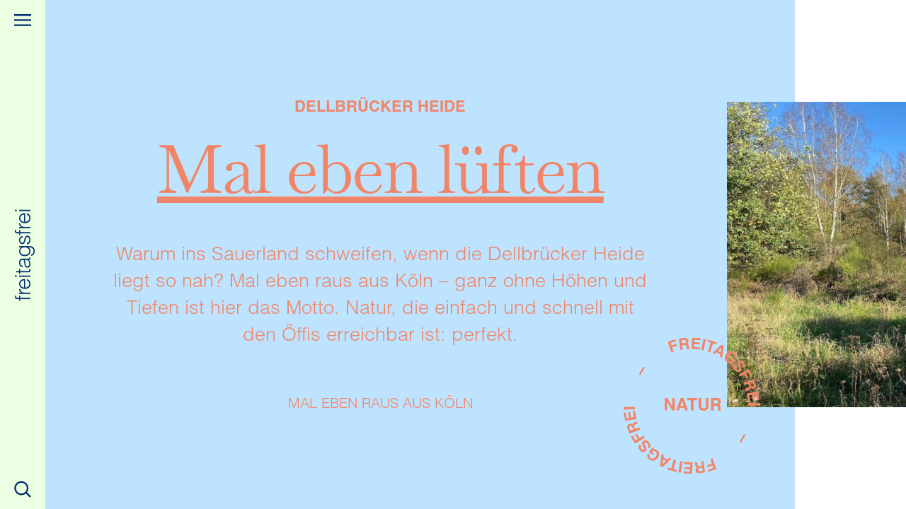

--- FILE ---
content_type: text/html; charset=UTF-8
request_url: https://freitagsfrei.com/dellbruecker-heide-wanderung/
body_size: 25059
content:
<!doctype html>
<html lang="de">
<head><script>if(navigator.userAgent.match(/MSIE|Internet Explorer/i)||navigator.userAgent.match(/Trident\/7\..*?rv:11/i)){var href=document.location.href;if(!href.match(/[?&]nowprocket/)){if(href.indexOf("?")==-1){if(href.indexOf("#")==-1){document.location.href=href+"?nowprocket=1"}else{document.location.href=href.replace("#","?nowprocket=1#")}}else{if(href.indexOf("#")==-1){document.location.href=href+"&nowprocket=1"}else{document.location.href=href.replace("#","&nowprocket=1#")}}}}</script><script>class RocketLazyLoadScripts{constructor(e){this.triggerEvents=e,this.eventOptions={passive:!0},this.userEventListener=this.triggerListener.bind(this),this.delayedScripts={normal:[],async:[],defer:[]},this.allJQueries=[]}_addUserInteractionListener(e){this.triggerEvents.forEach((t=>window.addEventListener(t,e.userEventListener,e.eventOptions)))}_removeUserInteractionListener(e){this.triggerEvents.forEach((t=>window.removeEventListener(t,e.userEventListener,e.eventOptions)))}triggerListener(){this._removeUserInteractionListener(this),"loading"===document.readyState?document.addEventListener("DOMContentLoaded",this._loadEverythingNow.bind(this)):this._loadEverythingNow()}async _loadEverythingNow(){this._delayEventListeners(),this._delayJQueryReady(this),this._handleDocumentWrite(),this._registerAllDelayedScripts(),this._preloadAllScripts(),await this._loadScriptsFromList(this.delayedScripts.normal),await this._loadScriptsFromList(this.delayedScripts.defer),await this._loadScriptsFromList(this.delayedScripts.async),await this._triggerDOMContentLoaded(),await this._triggerWindowLoad(),window.dispatchEvent(new Event("rocket-allScriptsLoaded"))}_registerAllDelayedScripts(){document.querySelectorAll("script[type=rocketlazyloadscript]").forEach((e=>{e.hasAttribute("src")?e.hasAttribute("async")&&!1!==e.async?this.delayedScripts.async.push(e):e.hasAttribute("defer")&&!1!==e.defer||"module"===e.getAttribute("data-rocket-type")?this.delayedScripts.defer.push(e):this.delayedScripts.normal.push(e):this.delayedScripts.normal.push(e)}))}async _transformScript(e){return await this._requestAnimFrame(),new Promise((t=>{const n=document.createElement("script");let r;[...e.attributes].forEach((e=>{let t=e.nodeName;"type"!==t&&("data-rocket-type"===t&&(t="type",r=e.nodeValue),n.setAttribute(t,e.nodeValue))})),e.hasAttribute("src")?(n.addEventListener("load",t),n.addEventListener("error",t)):(n.text=e.text,t()),e.parentNode.replaceChild(n,e)}))}async _loadScriptsFromList(e){const t=e.shift();return t?(await this._transformScript(t),this._loadScriptsFromList(e)):Promise.resolve()}_preloadAllScripts(){var e=document.createDocumentFragment();[...this.delayedScripts.normal,...this.delayedScripts.defer,...this.delayedScripts.async].forEach((t=>{const n=t.getAttribute("src");if(n){const t=document.createElement("link");t.href=n,t.rel="preload",t.as="script",e.appendChild(t)}})),document.head.appendChild(e)}_delayEventListeners(){let e={};function t(t,n){!function(t){function n(n){return e[t].eventsToRewrite.indexOf(n)>=0?"rocket-"+n:n}e[t]||(e[t]={originalFunctions:{add:t.addEventListener,remove:t.removeEventListener},eventsToRewrite:[]},t.addEventListener=function(){arguments[0]=n(arguments[0]),e[t].originalFunctions.add.apply(t,arguments)},t.removeEventListener=function(){arguments[0]=n(arguments[0]),e[t].originalFunctions.remove.apply(t,arguments)})}(t),e[t].eventsToRewrite.push(n)}function n(e,t){let n=e[t];Object.defineProperty(e,t,{get:()=>n||function(){},set(r){e["rocket"+t]=n=r}})}t(document,"DOMContentLoaded"),t(window,"DOMContentLoaded"),t(window,"load"),t(window,"pageshow"),t(document,"readystatechange"),n(document,"onreadystatechange"),n(window,"onload"),n(window,"onpageshow")}_delayJQueryReady(e){let t=window.jQuery;Object.defineProperty(window,"jQuery",{get:()=>t,set(n){if(n&&n.fn&&!e.allJQueries.includes(n)){n.fn.ready=n.fn.init.prototype.ready=function(t){e.domReadyFired?t.bind(document)(n):document.addEventListener("rocket-DOMContentLoaded",(()=>t.bind(document)(n)))};const t=n.fn.on;n.fn.on=n.fn.init.prototype.on=function(){if(this[0]===window){function e(e){return e.split(" ").map((e=>"load"===e||0===e.indexOf("load.")?"rocket-jquery-load":e)).join(" ")}"string"==typeof arguments[0]||arguments[0]instanceof String?arguments[0]=e(arguments[0]):"object"==typeof arguments[0]&&Object.keys(arguments[0]).forEach((t=>{delete Object.assign(arguments[0],{[e(t)]:arguments[0][t]})[t]}))}return t.apply(this,arguments),this},e.allJQueries.push(n)}t=n}})}async _triggerDOMContentLoaded(){this.domReadyFired=!0,await this._requestAnimFrame(),document.dispatchEvent(new Event("rocket-DOMContentLoaded")),await this._requestAnimFrame(),window.dispatchEvent(new Event("rocket-DOMContentLoaded")),await this._requestAnimFrame(),document.dispatchEvent(new Event("rocket-readystatechange")),await this._requestAnimFrame(),document.rocketonreadystatechange&&document.rocketonreadystatechange()}async _triggerWindowLoad(){await this._requestAnimFrame(),window.dispatchEvent(new Event("rocket-load")),await this._requestAnimFrame(),window.rocketonload&&window.rocketonload(),await this._requestAnimFrame(),this.allJQueries.forEach((e=>e(window).trigger("rocket-jquery-load"))),window.dispatchEvent(new Event("rocket-pageshow")),await this._requestAnimFrame(),window.rocketonpageshow&&window.rocketonpageshow()}_handleDocumentWrite(){const e=new Map;document.write=document.writeln=function(t){const n=document.currentScript,r=document.createRange(),i=n.parentElement;let o=e.get(n);void 0===o&&(o=n.nextSibling,e.set(n,o));const a=document.createDocumentFragment();r.setStart(a,0),a.appendChild(r.createContextualFragment(t)),i.insertBefore(a,o)}}async _requestAnimFrame(){return new Promise((e=>requestAnimationFrame(e)))}static run(){const e=new RocketLazyLoadScripts(["keydown","mousemove","touchmove","touchstart","touchend","wheel"]);e._addUserInteractionListener(e)}}RocketLazyLoadScripts.run();
</script>
	<meta charset="UTF-8">
	<meta name="viewport" content="width=device-width, initial-scale=1">
	<meta name="msapplication-TileColor" content="#eca090">
	<meta name="theme-color" content="#ffffff">
	<link rel="apple-touch-icon" sizes="180x180" href="/apple-touch-icon.png">
	<link rel="icon" type="image/png" sizes="32x32" href="/favicon-32x32.png">
	<link rel="icon" type="image/png" sizes="16x16" href="/favicon-16x16.png">
	<link rel="manifest" href="/site.webmanifest">
	<link rel="mask-icon" href="/safari-pinned-tab.svg" color="#032f70">
	<link rel="profile" href="https://gmpg.org/xfn/11">

	<meta name='robots' content='index, follow, max-image-preview:large, max-snippet:-1, max-video-preview:-1' />

	<!-- This site is optimized with the Yoast SEO plugin v16.9 - https://yoast.com/wordpress/plugins/seo/ -->
	<title>Dellbrücker Heide Wanderung - freitagsfrei</title>
	<meta name="description" content="Dellbrücker Heide liegt. Mal eben raus aus Köln - ganz ohne Höhen und Tiefen." />
	<link rel="canonical" href="https://freitagsfrei.com/dellbruecker-heide-wanderung/" />
	<meta property="og:locale" content="de_DE" />
	<meta property="og:type" content="article" />
	<meta property="og:title" content="Dellbrücker Heide Wanderung - freitagsfrei" />
	<meta property="og:description" content="Dellbrücker Heide liegt. Mal eben raus aus Köln - ganz ohne Höhen und Tiefen." />
	<meta property="og:url" content="https://freitagsfrei.com/dellbruecker-heide-wanderung/" />
	<meta property="og:site_name" content="freitagsfrei" />
	<meta property="article:modified_time" content="2022-02-20T18:46:42+00:00" />
	<meta property="og:image" content="https://freitagsfrei.com/wp-content/uploads/2021/08/Heide-Stadtnah-zu-Koeln.jpg" />
	<meta property="og:image:width" content="1500" />
	<meta property="og:image:height" content="999" />
	<meta name="twitter:card" content="summary_large_image" />
	<script type="application/ld+json" class="yoast-schema-graph">{"@context":"https://schema.org","@graph":[{"@type":"WebSite","@id":"https://freitagsfrei.com/#website","url":"https://freitagsfrei.com/","name":"freitagsfrei","description":"","potentialAction":[{"@type":"SearchAction","target":{"@type":"EntryPoint","urlTemplate":"https://freitagsfrei.com/?s={search_term_string}"},"query-input":"required name=search_term_string"}],"inLanguage":"de"},{"@type":"ImageObject","@id":"https://freitagsfrei.com/dellbruecker-heide-wanderung/#primaryimage","inLanguage":"de","url":"https://freitagsfrei.com/wp-content/uploads/2021/08/Heide-Stadtnah-zu-Koeln.jpg","contentUrl":"https://freitagsfrei.com/wp-content/uploads/2021/08/Heide-Stadtnah-zu-Koeln.jpg","width":1500,"height":999,"caption":"Heide bei Dellbr\u00fcck"},{"@type":["WebPage","ItemPage"],"@id":"https://freitagsfrei.com/dellbruecker-heide-wanderung/#webpage","url":"https://freitagsfrei.com/dellbruecker-heide-wanderung/","name":"Dellbr\u00fccker Heide Wanderung - freitagsfrei","isPartOf":{"@id":"https://freitagsfrei.com/#website"},"primaryImageOfPage":{"@id":"https://freitagsfrei.com/dellbruecker-heide-wanderung/#primaryimage"},"datePublished":"2021-08-04T17:43:00+00:00","dateModified":"2022-02-20T18:46:42+00:00","description":"Dellbr\u00fccker Heide liegt. Mal eben raus aus K\u00f6ln - ganz ohne H\u00f6hen und Tiefen.","breadcrumb":{"@id":"https://freitagsfrei.com/dellbruecker-heide-wanderung/#breadcrumb"},"inLanguage":"de","potentialAction":[{"@type":"ReadAction","target":["https://freitagsfrei.com/dellbruecker-heide-wanderung/"]}]},{"@type":"BreadcrumbList","@id":"https://freitagsfrei.com/dellbruecker-heide-wanderung/#breadcrumb","itemListElement":[{"@type":"ListItem","position":1,"name":"Startseite","item":"https://freitagsfrei.com/"},{"@type":"ListItem","position":2,"name":"Ausfl\u00fcge","item":"https://freitagsfrei.com/trip/"},{"@type":"ListItem","position":3,"name":"Dellbr\u00fccker Heide Wanderung"}]}]}</script>
	<!-- / Yoast SEO plugin. -->


<link rel='dns-prefetch' href='//maps.googleapis.com' />
<link rel='dns-prefetch' href='//amp-api.podcasts.apple.com' />
<link rel='dns-prefetch' href='//www.google-analytics.com' />

<link rel="alternate" type="application/rss+xml" title="freitagsfrei &raquo; Feed" href="https://freitagsfrei.com/feed/" />
<link rel="alternate" type="application/rss+xml" title="freitagsfrei &raquo; Kommentar-Feed" href="https://freitagsfrei.com/comments/feed/" />
<style>
img.wp-smiley,
img.emoji {
	display: inline !important;
	border: none !important;
	box-shadow: none !important;
	height: 1em !important;
	width: 1em !important;
	margin: 0 .07em !important;
	vertical-align: -0.1em !important;
	background: none !important;
	padding: 0 !important;
}
</style>
	<link data-minify="1" rel='stylesheet' id='ff-fonts-css'  href='https://freitagsfrei.com/wp-content/cache/min/1/wp-content/themes/freitagsfrei/public/css/fonts.css?ver=1657893659' media='all' />
<link data-minify="1" rel='stylesheet' id='ff-style-css'  href='https://freitagsfrei.com/wp-content/cache/min/1/wp-content/themes/freitagsfrei/public/css/app.css?ver=1657893659' media='all' />
<link data-minify="1" rel='stylesheet' id='borlabs-cookie-css'  href='https://freitagsfrei.com/wp-content/cache/min/1/wp-content/cache/borlabs-cookie/borlabs-cookie_1_de.css?ver=1657893659' media='all' />
<link data-minify="1" rel='stylesheet' id='js_composer_front-css'  href='https://freitagsfrei.com/wp-content/cache/min/1/wp-content/plugins/js_composer/assets/css/js_composer.min.css?ver=1657893659' media='all' />
<style id='rocket-lazyload-inline-css'>
.rll-youtube-player{position:relative;padding-bottom:56.23%;height:0;overflow:hidden;max-width:100%;}.rll-youtube-player iframe{position:absolute;top:0;left:0;width:100%;height:100%;z-index:100;background:0 0}.rll-youtube-player img{bottom:0;display:block;left:0;margin:auto;max-width:100%;width:100%;position:absolute;right:0;top:0;border:none;height:auto;cursor:pointer;-webkit-transition:.4s all;-moz-transition:.4s all;transition:.4s all}.rll-youtube-player img:hover{-webkit-filter:brightness(75%)}.rll-youtube-player .play{height:72px;width:72px;left:50%;top:50%;margin-left:-36px;margin-top:-36px;position:absolute;background:url(https://freitagsfrei.com/wp-content/plugins/wp-rocket/assets/img/youtube.png) no-repeat;cursor:pointer}.wp-has-aspect-ratio .rll-youtube-player{position:absolute;padding-bottom:0;width:100%;height:100%;top:0;bottom:0;left:0;right:0}
</style>
<script id='borlabs-cookie-prioritize-js-extra'>
var borlabsCookiePrioritized = {"domain":"bcuzw.myraidbox.de","path":"\/","version":"1","bots":"1","optInJS":{"essential":{"google-tag-manager":""},"statistics":{"google-analytics":"PHNjcmlwdD4NCndpbmRvdy5kYXRhTGF5ZXIgPSB3aW5kb3cuZGF0YUxheWVyIHx8IFtdOw0KICB3aW5kb3cuZGF0YUxheWVyLnB1c2goew0KICAgIGV2ZW50OiAnYm9ybGFic0Nvb2tpZU9wdEluR29vZ2xlQW5hbHl0aWNzJywNCiAgfSk7DQo8L3NjcmlwdD4="}}};
</script>
<script type="rocketlazyloadscript" src='https://freitagsfrei.com/wp-content/plugins/borlabs-cookie/javascript/borlabs-cookie-prioritize.min.js?ver=2.2.30' id='borlabs-cookie-prioritize-js' defer></script>
<link rel="https://api.w.org/" href="https://freitagsfrei.com/wp-json/" /><link rel="alternate" type="application/json" href="https://freitagsfrei.com/wp-json/wp/v2/trip/249" /><link rel="EditURI" type="application/rsd+xml" title="RSD" href="https://freitagsfrei.com/xmlrpc.php?rsd" />
<link rel="wlwmanifest" type="application/wlwmanifest+xml" href="https://freitagsfrei.com/wp-includes/wlwmanifest.xml" /> 
<meta name="generator" content="WordPress 5.8.12" />
<link rel='shortlink' href='https://freitagsfrei.com/?p=249' />

<link rel="preload" as="font" href="https://freitagsfrei.com/wp-content/themes/freitagsfrei/public/fonts/baskervville-v5-latin-regular-webfont.woff2" crossorigin>
<link rel="preload" as="font" href="https://freitagsfrei.com/wp-content/themes/freitagsfrei/public/fonts/HelveticaLTWXXLight/font.woff2" crossorigin>
<link rel="preload" as="font" href="https://freitagsfrei.com/wp-content/themes/freitagsfrei/public/fonts/baskervville-v5-latin-italic-webfont.woff2" crossorigin>
<link rel="preload" as="font" href="https://freitagsfrei.com/wp-content/themes/freitagsfrei/public/fonts/HelveticaLTWXXBold/font.woff2" crossorigin><!-- Google Tag Manager -->
<script type="rocketlazyloadscript">(function(w,d,s,l,i){w[l]=w[l]||[];w[l].push({"gtm.start":
new Date().getTime(),event:"gtm.js"});var f=d.getElementsByTagName(s)[0],
j=d.createElement(s),dl=l!="dataLayer"?"&l="+l:"";j.async=true;j.src=
"https://www.googletagmanager.com/gtm.js?id="+i+dl;f.parentNode.insertBefore(j,f);
})(window,document,"script","dataLayer","GTM-5NC3PBS");</script>
<!-- End Google Tag Manager --><meta name="generator" content="Powered by WPBakery Page Builder - drag and drop page builder for WordPress."/>
		<style id="wp-custom-css">
			.page-id-49 .ff--grid--item-large .ff--grid--item-inner {
	position: relative !important;
}		</style>
		<noscript><style> .wpb_animate_when_almost_visible { opacity: 1; }</style></noscript><noscript><style id="rocket-lazyload-nojs-css">.rll-youtube-player, [data-lazy-src]{display:none !important;}</style></noscript></head>

<body class="trip-template-default single single-trip postid-249 wp-embed-responsive antialiased no-sidebar natur wpb-js-composer js-comp-ver-6.7.0 vc_responsive" data-controller="horizontal">

	
	<div
		id="app"
		class="lg:flex lg:items-center lg:justify-start lg:overflow-x-auto"
		data-controller="slideover"
		data-horizontal-target="container"
		data-slideover-open-value="false"
		data-slideover-invisible-class="-translate-x-full,opacity-0"
		data-slideover-visible-class="translate-x-0,opacity-100"
		data-slideover-entering-class=""
		data-slideover-enter-timeout="300,300"
		data-slideover-leaving-class=""
		data-slideover-leave-timeout="300,0"
		data-slideover-active-target="#slideover-target"
	>

		<a class="skip-link screen-reader-text" href="#primary">
			Weiter zum Inhalt		</a>

		
<div id="sidebar-mobile">
	<div data-slideover-target="overlay"
			class="fixed inset-0 flex z-50 transition-opacity ease-linear duration-75 opacity-0 hidden">

		<div class="fixed inset-0">
			<div class="absolute inset-0 bg-gray-600 opacity-75"></div>
		</div>

		<div id="slideover-target"
				data-controller="navigation"
				data-slideover-target="menu"
				data-navigation-current-image-value="https://freitagsfrei.com/wp-content/uploads/2021/08/ff_Menue_freitagsfrei_01.jpg"
				data-navigation-current-eyecatcher-value="https://freitagsfrei.com/wp-content/uploads/2021/08/ff_Stoerer_Menue-02.svg"

				class="relative flex-1 flex flex-col w-full bg-primary-blue transition ease-in-out duration-300 transform -translate-x-full hidden">

			<div class="absolute top-1 right-2 lg:top-4 lg:right-4 p-2">
				<button data-action="slideover#toggle"
						class="flex items-center justify-center h-18 w-18 rounded-full text-puder lg:text-primary-blue focus:outline-none"
						aria-label="Close sidebar">

					<svg class="h-6 w-6 lg:h-10 lg:w-10 fill-current" xmlns="http://www.w3.org/2000/svg" viewBox="0 0 30 30"><path d="M.358 2.461l2.12-2.12 27.224 27.222-2.121 2.122z"></path><path d="M.375 27.536L27.6.312l2.121 2.122L2.497 29.657z"></path></svg>
				</button>
			</div>
			<div class="lg:grid lg:grid-cols-2 flex-1 h-0 overflow-y-auto">
				<div class="px-12 py-16 h-full">
					<div class="flex lg:items-center relative h-full">

						<nav class="space-y-1 primary"><ul id="menu-hauptmenue" class="menu"><li id="menu-item-62" class="menu-item menu-item-type-post_type menu-item-object-page menu-item-62 py-2" data-action="mouseover->navigation#update mouseout->navigation#default"  data-image-url="https://freitagsfrei.com/wp-content/uploads/2021/08/ff_Menue_Ausflug_01.jpg"  data-eyecatcher-url="https://freitagsfrei.com/wp-content/uploads/2021/08/ff_Stoerer_Menue-03.svg" ><a href="https://freitagsfrei.com/plane-deinen-ausflug/">Plane deinen Ausflug</a></li>
<li id="menu-item-106" class="menu-item menu-item-type-post_type menu-item-object-page menu-item-106 py-2" data-action="mouseover->navigation#update mouseout->navigation#default"  data-image-url="https://freitagsfrei.com/wp-content/uploads/2021/08/ff_Menue_freitagsfrei_01.jpg"  data-eyecatcher-url="https://freitagsfrei.com/wp-content/uploads/2021/08/ff_Stoerer_Menue-01.svg" ><a href="https://freitagsfrei.com/ueber-freitagsfrei/">Über freitagsfrei</a></li>
<li id="menu-item-75" class="menu-item menu-item-type-post_type menu-item-object-page menu-item-75 py-2" data-action="mouseover->navigation#update mouseout->navigation#default"  data-image-url="https://freitagsfrei.com/wp-content/uploads/2021/08/ff_Menue_Team.jpeg"  data-eyecatcher-url="https://freitagsfrei.com/wp-content/uploads/2021/08/ff_Stoerer_Menue-02.svg" ><a href="https://freitagsfrei.com/das-team/">Das Team</a></li>
<li id="menu-item-76" class="menu-item menu-item-type-post_type menu-item-object-page menu-item-76 py-2" data-action="mouseover->navigation#update mouseout->navigation#default"  data-image-url="https://freitagsfrei.com/wp-content/uploads/2021/08/ff_Menue_Freundinnen_01.jpg"  data-eyecatcher-url="https://freitagsfrei.com/wp-content/uploads/2021/08/ff_Stoerer_Menue-04.svg" ><a href="https://freitagsfrei.com/freundinnen-werden/">Freund:innen werden</a></li>
</ul></nav>
						<div class="absolute bottom-0 left-0 w-full text-puder flex items-center justify-between">

							<div class="flex flex-col">

								<div class="flex items-center space-x-2">

									
<a href="https://www.instagram.com/_freitagsfrei/" target="_blank" rel="noopener">
	<span class="screen-reader-text">Instagram</span>
	<svg class="w-6 h-6 text-primary-blue fill-current text-inherit" xmlns="http://www.w3.org/2000/svg" fill="none" viewBox="0 0 30 30"><defs /><path d="M15 22c-4 0-7-3-7-7s3-7 7-7 7 3 7 7-3 7-7 7zm0-11c-2 0-4 2-4 4s2 4 4 4 4-2 4-4-2-4-4-4z" /><path d="M21 30H9c-5 0-9-4-9-9V9c0-5 4-9 9-9h12c5 0 9 4 9 9v12c0 5-4 9-9 9zM9 3C6 3 3 6 3 9v12c0 3 3 6 6 6h12c3 0 6-3 6-6V9c0-3-3-6-6-6H9z" /><circle cx="23.3" cy="7.8" r="1.8" /></svg></a>
									
<a href="https://www.facebook.com/Freitagsfrei-101177922286310/" target="_blank" rel="noopener">
	<span class="screen-reader-text">Facebook</span>
	<svg class="w-6 h-6 text-primary-blue fill-current text-inherit" xmlns="http://www.w3.org/2000/svg" fill="currentColor" viewBox="0 0 30 30"><defs /><path fill-rule="evenodd" d="M17.2 9V6.6c0-1.2.8-1.4 1.3-1.4h3.4V0h-4.6C12.1 0 11 3.8 11 6.3V9H8v6h3v15h6V15h4.4l.2-2.4L22 9h-4.8z" clip-rule="evenodd" /></svg></a>

								</div>

								<div class="mt-4">
									<nav class="menu-zusaetzliche-links-container"><ul id="menu-zusaetzliche-links" class="secondary"><li id="menu-item-91" class="menu-item menu-item-type-post_type menu-item-object-page menu-item-privacy-policy menu-item-91"><a href="https://freitagsfrei.com/datenschutz/">Datenschutz</a></li>
<li id="menu-item-31" class="menu-item menu-item-type-post_type menu-item-object-page menu-item-31"><a href="https://freitagsfrei.com/impressum/">Impressum</a></li>
</ul></nav>								</div>

							</div>
							<div>
								<div>

									<a
										class="h-28 w-28 pb-2 bg-puder text-white rounded-full flex flex-col items-center justify-center relative top-3 right-3 cursor-pointer transition transform hover:-translate-y-1 hover:scale-110 lg:top-4 lg:right-4"
										href="https://freitagsfrei.com/newsletter/"
									>

										<div>

											<div class="text-3xl text-center font-serif font-thin leading-none">
												<span class="block tracking-tighter underline-sm">News</span>
												<span class="block tracking-tight underline-sm">letter</span>
											</div>

											<span class="block text-xs tracking-tight font-thin leading-none lg:mt-1">
												Jetzt anmelden!
											</span>

										</div>
									</a>

								</div>
							</div>
						</div>
					</div>
				</div>

				<div class="bg-puder hidden lg:p-20 lg:flex lg:items-center lg:justify-center">

					<div class="w-full max-w-xs relative">

						<img width="673" height="942"
							class="w-full max-w-xs shadow-offset-blue-lg" data-navigation-target="image"
							src="https://freitagsfrei.com/wp-content/uploads/2021/08/ff_Menue_freitagsfrei_01.jpg"
						>

						<img
							class="w-32 h-32 absolute top-0 left-0 transform -translate-y-14 -translate-x-14"
							src="https://freitagsfrei.com/wp-content/uploads/2021/08/ff_Stoerer_Menue-02.svg"
							data-navigation-target="eyecatcher"
							alt=""
						>

					</div>

				</div>
			</div>
		</div>
	</div>
</div>

		<header
			id="masthead"
			class="h-12 lg:h-screen lg:w-16 px-4 lg:py-4 bg-light-yellow text-primary-blue flex lg:flex-col justify-between items-center"
			data-controller="modal"
			data-modal-allow-background-close="true">


			<button class="lg:order-3" data-action="click->modal#open">

				<span class="screen-reader-text">Suchen</span>
				<svg class="w-6 h-6" xmlns="http://www.w3.org/2000/svg" fill="currentColor" viewBox="0 0 30 30"><defs /><path d="M20 21.9l2-2.1 8 8-2.1 2z" /><path fill="#032f70" d="M12.7 25.6a12.5 12.5 0 110-25 12.5 12.5 0 010 25zm0-22c-5.2 0-9.5 4.3-9.5 9.5s4.3 9.5 9.5 9.5 9.5-4.3 9.5-9.5-4.3-9.5-9.5-9.5z" /></svg>
			</button>

			<a class="text-primary-blue font-medium text-3xl 3xl:text-4xl tracking-tight lg:order-2 lg:transform lg:-rotate-90" href="https://freitagsfrei.com/">

				freitagsfrei
				
			</a>

			<button	class="lg:order-1"
					data-action="click->slideover#toggle click@window->slideover#hide">

				<span class="screen-reader-text">Menü öffnen</span>
				<svg class="h-6 w-6" xmlns="http://www.w3.org/2000/svg" fill="currentColor" viewBox="0 0 30 30"><defs /><path d="M0 5h30v3H0zm0 18h30v3H0zm0-9h30v3H0z" /></svg>
			</button>

			
<div
    data-modal-target="container"
    data-action="click->modal#closeBackground keyup@window->modal#closeWithKeyboard"
    class="animated fadeIn fixed inset-0 overflow-y-auto flex items-center justify-center hidden"
    style="z-index: 9999;"
>
    <!-- Modal Inner Container -->
    <div class="w-full h-full relative">
        <div class="absolute top-1 right-2 lg:top-4 lg:right-4 p-2 z-20">
            <button
                data-action="click->modal#close"
                class="flex items-center justify-center h-18 w-18 rounded-full text-primary-green focus:outline-none"
                aria-label="Close search"
            >

                <svg class="h-6 w-6 lg:h-10 lg:w-10 fill-current" xmlns="http://www.w3.org/2000/svg" viewBox="0 0 30 30"><path d="M.358 2.461l2.12-2.12 27.224 27.222-2.121 2.122z"></path><path d="M.375 27.536L27.6.312l2.121 2.122L2.497 29.657z"></path></svg>
            </button>
        </div>
        <!-- Modal Card -->
        <div class="bg-secondary-blue text-primary-green h-full lg:grid lg:grid-cols-2 flex-1 overflow-y-auto">
            <div class="px-8 lg:px-12 2xl:px-20 py-16 flex flex-col justify-center relative h-full">
                <div>
                    <h2 class="underline">Suche</h2>
                    <p class="mt-4 uppercase tracking-tight text-base 2xl:text-2xl 2xl:leading-tight">
                       DU BIST NOCH NICHT FÜNDIG GEWORDEN?<br>DANN SUCH DOCH EINFACH HIER!                    </p>
                    <form
                        class="mt-4"
                        action="https://freitagsfrei.com/"
                    >
                        <input
                            type="search"
                            value=""
                            name="s"
                            class="required email mt-1 block w-full max-w-2xl text-gray-900 text-lg lg:text-2xl shadow-offset-puder border-none"
                        >

                        <div class="mt-8">
                            <input
                                class="bg-puder text-white text-2xl uppercase py-3 px-6 font-thin leading-none shadow-offset-white"
                                type="submit"
                                value="Go!"
                            >
                        </div>
                    </form>
                </div>
            </div>
            <div class="absolute lg:hidden flex justify-end bottom-8 right-8">

                <svg class="h-24 w-24 lg:h-32 lg:w-32 absolute top-0 right-0 animate-spin-slower fill-current" xmlns="http://www.w3.org/2000/svg" viewBox="0 0 248 245" fill="currentColor"><path fill-rule="evenodd" d="M124 0l-20 29-30-18-7 34-35-4 8 34L6 86l22 28-27 23 31 17-15 32 35 3-1 35 34-12 13 33 26-24 26 24 14-33 33 12-1-35 36-3-16-32 31-17-26-23 21-28-34-11 8-34-35 4-6-34-31 18z" /></svg>
                <a
                    class="h-32 w-32 lg:h-48 lg:w-48 bg-newsletterBadge bg-cover bg-center text-puder rounded-full flex flex-col items-center justify-center relative top-3 right-3 cursor-pointer transition transform hover:-translate-y-1 hover:scale-110 lg:top-4 lg:right-4"
                    href="/"
                >
                    <div>
                        <div
                            class="text-2xl lg:text-4xl text-center font-serif font-thin leading-6 tracking-tight lg:leading-9 underline"
                            style="text-decoration-thickness: 2px; text-underline-offset: 3px;"
                        >
                            Thank <br>god it's <br>Friday                        </div>
                    </div>
                </a>
            </div>
            <div class="hidden lg:p-20 lg:flex lg:items-center lg:justify-center">
                <div class="relative">
                    <div
                        class="w-32 h-32 2xl:w-44 2xl:h-44 text-primary-green flex items-center justify-center absolute top-0 left-0 transform -translate-x-1/2 -translate-y-1/2">
                        <div class="absolute inset-0">

                            <svg class="w-32 h-32 2xl:w-44 2xl:h-44 animate-spin-slower origin-center fill-current" xmlns="http://www.w3.org/2000/svg" fill="currentColor" viewBox="0 0 108.9 111.3"><path d="M5.8 70.6l3.3 6.5 1.2-.6L7.1 70zm94.1-5.4l-.5 1.9 3.8 1.1-1.1 3.9 1.5.5 1.1-4 2.1.6-1.3 4.5 1.6.4 1.8-6.4zM9.5 43.3l-3.7-1.1 1.1-3.9-1.6-.5-1.1 4-2.1-.6 1.3-4.5-1.5-.5L0 42.6l9 2.6zm20.3-27l-.4-2 3-1.7L34 14l1.8-1-7.5-6.5-1.9 1.1 1.7 9.8 1.7-1.1zm1.4-4.8l-2.1 1.2-.7-3.8 2.8 2.6zm-11.1 2.3l4.8 6 1.6-1.2-4.9-6 2.2-1.7-1-1.3-5.9 4.7 1 1.3zm17.1-2.4c1 .6 2.1.7 3.3.3a4 4 0 001.7-1l.7-1.2.5 1 1.2-.4-1.5-4.8-3.7 1.2.4 1.5 2.1-.6c.1.6 0 1.1-.3 1.6s-.7.8-1.4 1c-.6.2-1.3.2-1.9-.1s-1.1-1-1.5-2.1c-.3-1.1-.4-2-.1-2.7.3-.6.9-1.1 1.6-1.3.4-.1.7-.2 1.1-.1.6.1 1.1.4 1.4 1l1.8-.6c-.4-.8-1-1.4-1.9-1.8-.9-.4-1.9-.4-3 0-1.3.4-2.2 1.2-2.7 2.3s-.5 2.4-.1 3.8c.5 1.5 1.2 2.5 2.3 3zm40.4 3.9l.7-1.5-4.7-2.1 1-2.2 4.1 1.9.7-1.5L75.3 8l.8-1.8 4.5 2.1.7-1.5L75 3.9l-3.9 8.5zm-31.3-10c.4.2 1.1.4 2.1.5l1 .1 1.3.3c.3.1.5.4.5.7.1.5-.2.9-.7 1.2l-1.1.3c-.8.1-1.4 0-1.7-.4l-.5-.9-1.9.2c.1 1 .5 1.7 1.3 2.2.8.5 1.8.7 3 .5 1.2-.1 2.1-.5 2.7-1.1a3 3 0 00.8-2.2c-.1-.8-.4-1.4-1-1.8-.4-.2-1-.4-1.7-.5L48.8 4l-1.3-.2c-.3-.2-.5-.4-.5-.8s.1-.7.4-.9c.3-.2.7-.4 1.2-.4l1.2.1c.5.2.8.6.9 1.1l1.9-.2c-.1-1-.6-1.7-1.4-2.1-.8-.4-1.6-.6-2.6-.5-1.2.1-2.1.5-2.6 1.1s-.8 1.3-.7 2.2c0 .9.4 1.5 1 1.9zm40.8 83.2l6.8 6.5 1.3-1.5-6.8-6.4zm-7-71.4l5-7.9-1.6-1-5.1 7.8zM65 6.9l1.9.5c.5.1.9.3 1 .6v1.2l-.2.8-.1.8v.5l2.1.5.1-.2c-.2-.2-.2-.4-.2-.6l.2-.8.2-.6-.1-1.6c-.1-.3-.3-.7-.7-.9.5 0 1-.2 1.3-.6l.6-1.2.1-1-.3-.9-.7-.8c-.2-.3-.7-.5-1.3-.6L64.6.9l-2.3 9 1.9.5.8-3.5zm1-4l2.1.5c.4.1.7.2.8.4.3.3.4.7.2 1.2-.1.5-.4.8-.8.9-.2.1-.5 0-.9-.1l-2-.5.6-2.4zm-9.2 2.6l4.1.3.1-1.6-4.1-.3.1-2.1 4.8.3.1-1.6-6.7-.5-.6 9.3 1.9.1zm45.3 33.2l-3.3-6.5-1.2.6 3.3 6.5zM72.4 99.6c-1-.6-2.1-.7-3.3-.3a4 4 0 00-1.7 1l-.7 1.2-.5-1-1.2.4 1.6 4.8 3.7-1.2-.5-1.5-2.1.7c-.1-.6 0-1.1.3-1.6s.7-.8 1.4-1c.6-.2 1.3-.2 1.9.1.7.3 1.2 1 1.5 2.1.4 1.1.4 2 .1 2.7-.3.7-.8 1.1-1.5 1.4-.4.1-.7.2-1.1.1-.6-.1-1.1-.4-1.5-.9l-1.8.4c.4.8 1 1.4 1.9 1.8s1.9.3 3 0a4.2 4.2 0 002.7-2.3 5 5 0 000-3.8c-.4-1.6-1.2-2.6-2.2-3.1zm16.9-13.2l1.4 1 3.1-4.1 1.9 1.4-2.7 3.6 1.3 1 2.7-3.6 1.6 1.2-3 3.9 1.3 1 4.1-5.5-7.5-5.6zm-26 19.5c-.4-.2-1.1-.4-2.1-.5l-1-.1c-.6 0-1-.1-1.3-.3-.3-.1-.5-.3-.5-.7-.1-.5.2-.9.7-1.2l1.1-.3c.8-.1 1.4 0 1.7.4.2.2.4.5.5.9l1.8-.2c-.1-1-.6-1.7-1.3-2.1-.8-.5-1.8-.6-3-.5-1.2.1-2.1.5-2.7 1.2-.6.6-.8 1.4-.7 2.2.1.8.5 1.4 1.1 1.8.4.2 1 .4 1.7.5l1.7.2 1.3.2c.3.1.5.4.5.7 0 .4-.1.7-.4.9l-1.2.5c-.5.1-.9 0-1.2-.1-.5-.2-.8-.5-.9-1.1l-1.9.2c.2 1 .6 1.7 1.4 2.1s1.6.6 2.6.5c1.2-.1 2-.5 2.6-1.2.6-.6.8-1.3.7-2.2-.2-.8-.5-1.5-1.2-1.8zm16.3-11.3l.4 2-3 1.7-1.5-1.3-1.8 1 7.5 6.4 1.9-1.1-1.8-9.7-1.7 1zm-1.4 4.8l2.1-1.2.8 3.8-2.9-2.6zm-25.4 6.4l-4.1-.2-.1 1.6 4.1.2-.1 2.2-4.7-.3-.1 1.7 6.7.3.5-9.3-2-.1zm36.6-9l-5-5.9-1.5 1.3 5 5.8-2.1 1.8 1 1.3 5.8-4.9-1.1-1.2zM15.5 27.3l-2-1.5 2.8-3.6-1.3-.9-2.8 3.6-1.5-1.2 3-3.9-1.3-1.1-4.2 5.5 7.4 5.6 4.3-5.6-1.3-1zM14.2 17l6.6 6.5 1.4-1.3-6.6-6.6zm82.7 57.4l3.3 1.6-.8 1.7c-.2.5-.5.8-.8.9-.3.1-.7 0-1.2-.2l-.8-.4-.8-.3-.5-.1-.9 1.9.2.1c.2-.1.4-.2.6-.1l.8.3.6.3c.6.3 1.1.4 1.4.4.4 0 .7-.2 1.1-.5-.1.5 0 1 .3 1.4.3.4.6.7 1 .9.3.2.7.2 1 .3l.9-.1 1-.5c.3-.2.6-.7.8-1.2l1.9-4-8.4-4-.7 1.6zm3.8 4.1l.9-1.9 2.3 1.1-.9 1.9c-.2.4-.3.6-.5.7-.3.2-.8.2-1.3 0s-.7-.5-.7-1c-.1-.1 0-.4.2-.8zM13.9 31l-.8-.4-.6-.3c-.6-.3-1.1-.4-1.4-.4-.4 0-.7.2-1.1.5.1-.5 0-1-.3-1.4-.3-.4-.6-.7-1-.9-.3-.2-.6-.3-1-.3l-.9.1a2 2 0 00-1 .5l-.9 1.2-2 4 8.4 4.2.9-1.7-3.3-1.6.9-1.7c.2-.5.5-.8.8-.9.3-.1.7 0 1.2.3l.8.4.8.3.5.1 1-1.9-.4-.1h-.6zm-5.5.9l-1 1.9-2.2-1.1 1-1.9c.2-.4.4-.6.6-.7.3-.2.8-.2 1.3 0s.7.6.7 1l-.4.8zm20.9 62.8l-4.8 8 1.7 1 4.8-8zm2.6 1.7l-.7 1.5 4.7 2.1-.9 2.2-4.2-1.9-.6 1.5 4.1 1.9-.8 1.8-4.5-2-.7 1.5 6.3 2.7 3.8-8.5zm12.6 8.2l-1.9-.4c-.5-.1-.9-.3-1-.5-.1-.2-.2-.7 0-1.2l.2-.8.1-.8v-.5l-2.1-.5v.2c.2.2.2.4.2.6l-.1.8-.1.6c-.2.6-.2 1.1-.1 1.5.1.3.3.7.7.9a2 2 0 00-1.3.6l-.6 1.2-.1 1 .3.9.7.8 1.4.6 4.4 1 2.1-9.1-1.9-.4-.9 3.5zm-.9 4l-2.1-.5c-.4-.1-.7-.2-.8-.4-.3-.3-.4-.7-.3-1.2.1-.5.4-.8.8-.9l1 .1 2 .5-.6 2.4z" /></svg>
                        </div>

                        <span
                            class="block w-1/2 tracking-tight lg:text-lg lg:leading-none xl:text-xl xl:leading-none font-bold uppercase text-center"
                        >

                            Thank god it&#039;s Friday
                        </span>
                    </div>

                    <img width="535" height="713" src="https://freitagsfrei.com/wp-content/uploads/2021/08/ff_Kachel_Home_01-895x1193.jpeg" class="w-full lg:max-w-xs 2xl:max-w-md shadow-offset-image-lg" alt="" loading="lazy" srcset="https://freitagsfrei.com/wp-content/uploads/2021/08/ff_Kachel_Home_01-895x1193.jpeg 895w, https://freitagsfrei.com/wp-content/uploads/2021/08/ff_Kachel_Home_01-225x300.jpeg 225w, https://freitagsfrei.com/wp-content/uploads/2021/08/ff_Kachel_Home_01-768x1024.jpeg 768w, https://freitagsfrei.com/wp-content/uploads/2021/08/ff_Kachel_Home_01-1152x1536.jpeg 1152w, https://freitagsfrei.com/wp-content/uploads/2021/08/ff_Kachel_Home_01-943x1257.jpeg 943w, https://freitagsfrei.com/wp-content/uploads/2021/08/ff_Kachel_Home_01.jpeg 1500w" sizes="(max-width: 535px) 100vw, 535px" />
                </div>
            </div>
        </div>

    </div>
</div>
		</header><!-- #masthead -->

		<main id="primary" class="site-main flex flex-col lg:flex-row bg-white">


<article
	id="post-249"
	itemscope itemtype="http://schema.org/Article"
	class="natur bg-white lg:flex lg:flex-nowrap lg:items-center lg:h-screen lg:pr-44 pb-32 lg:pb-0 relative underline-anchors sm post-249 trip type-trip status-publish has-post-thumbnail hentry category-wanderung tag-stadtnah tag-s-bahn tag-mal-eben-schnell tag-wanderung ff_category-naturkunde ff_category-natur ff_category-sportlich ff_category-tiere ff_category-wald ff_category-wandern ff_category-wasser ff_category-wiese other-schnelle-runde other-wochenende participants-omma participants-hund participants-kind ff-scroll-direction">

	
<div class="ff--hero relative overflow-hidden bg-category">

	<div class="lg:max-w-2xl xl:max-w-4xl">

		<span class="ff--hero--subheadline text-[1.4rem]">Dellbrücker Heide</span>

		<h1 class="ff--hero--headline" itemprop="headline">
			Mal eben lüften		</h1>

		<div class="ff--hero--body lg:leading-[1.4] 2xl:leading-[1.4] 2xl:text-[1.9rem]">

			<p>Warum ins Sauerland schweifen, wenn die Dellbrücker Heide liegt so nah? Mal eben raus aus Köln &#8211; ganz ohne Höhen und Tiefen ist hier das Motto. Natur, die einfach und schnell mit den Öffis erreichbar ist: perfekt.</p>

		</div>
	</div>

	<span class="ff--hero--slogan">
		Mal eben raus aus Köln	</span>

	
	<div class="w-32 h-32 lg:w-48 lg:h-48 text-primary-blue hidden lg:flex items-center justify-center absolute z-30 lg:bottom-[50px] 2xl:bottom-[60px] right-[50px]">
		<div class="absolute inset-0">

			<svg class="w-32 h-32 lg:w-48 lg:h-48 fill-current text-category-fg" xmlns="http://www.w3.org/2000/svg" version="1.1" viewBox="0 0 108.9 111.3"><path class="animate-spin-slower origin-center" d="M5.8 70.6l3.3 6.5 1.2-.6L7.1 70zM99.9 65.2l-.5 1.9 3.8 1.1-1.1 3.9 1.5.5 1.1-4 2.1.6-1.3 4.5 1.6.4 1.8-6.4zM9.5 43.3l-3.7-1.1 1.1-3.9-1.6-.5-1.1 4-2.1-.6 1.3-4.5-1.5-.5L0 42.6l9 2.6zM29.8 16.3l-.4-2 3-1.7L34 14l1.8-1-7.5-6.5-1.9 1.1 1.7 9.8 1.7-1.1zm1.4-4.8l-2.1 1.2-.7-3.8 2.8 2.6zM20.1 13.8l4.8 6 1.6-1.2-4.9-6 2.2-1.7-1-1.3-5.9 4.7 1 1.3zM37.2 11.4c1 .6 2.1.7 3.3.3a4 4 0 001.7-1l.7-1.2.5 1 1.2-.4-1.5-4.8-3.7 1.2.4 1.5 2.1-.6c.1.6 0 1.1-.3 1.6s-.7.8-1.4 1c-.6.2-1.3.2-1.9-.1s-1.1-1-1.5-2.1c-.3-1.1-.4-2-.1-2.7.3-.6.9-1.1 1.6-1.3.4-.1.7-.2 1.1-.1.6.1 1.1.4 1.4 1l1.8-.6c-.4-.8-1-1.4-1.9-1.8s-1.9-.4-3 0c-1.3.4-2.2 1.2-2.7 2.3s-.5 2.4-.1 3.8c.5 1.5 1.2 2.5 2.3 3zM77.6 15.3l.7-1.5-4.7-2.1 1-2.2 4.1 1.9.7-1.5L75.3 8l.8-1.8 4.5 2.1.7-1.5L75 3.9l-3.9 8.5zM46.3 5.3c.4.2 1.1.4 2.1.5l1 .1 1.3.3c.3.1.5.4.5.7.1.5-.2.9-.7 1.2l-1.1.3c-.8.1-1.4 0-1.7-.4l-.5-.9-1.9.2c.1 1 .5 1.7 1.3 2.2s1.8.7 3 .5c1.2-.1 2.1-.5 2.7-1.1a3 3 0 00.8-2.2c-.1-.8-.4-1.4-1-1.8-.4-.2-1-.4-1.7-.5L48.8 4l-1.3-.2c-.3-.2-.5-.4-.5-.8s.1-.7.4-.9c.3-.2.7-.4 1.2-.4l1.2.1c.5.2.8.6.9 1.1l1.9-.2c-.1-1-.6-1.7-1.4-2.1-.8-.4-1.6-.6-2.6-.5-1.2.1-2.1.5-2.6 1.1s-.8 1.3-.7 2.2c0 .9.4 1.5 1 1.9zM87.1 88.5l6.8 6.5 1.3-1.5-6.8-6.4zM80.1 17.1l5-7.9-1.6-1-5.1 7.8zM65 6.9l1.9.5c.5.1.9.3 1 .6v1.2l-.2.8-.1.8v.5l2.1.5.1-.2c-.2-.2-.2-.4-.2-.6l.2-.8.2-.6-.1-1.6c-.1-.3-.3-.7-.7-.9.5 0 1-.2 1.3-.6l.6-1.2.1-1-.3-.9-.7-.8c-.2-.3-.7-.5-1.3-.6L64.6.9l-2.3 9 1.9.5.8-3.5zm1-4l2.1.5c.4.1.7.2.8.4.3.3.4.7.2 1.2-.1.5-.4.8-.8.9-.2.1-.5 0-.9-.1l-2-.5.6-2.4zM56.8 5.5l4.1.3.1-1.6-4.1-.3.1-2.1 4.8.3.1-1.6-6.7-.5-.6 9.3 1.9.1zM102.1 38.7l-3.3-6.5-1.2.6 3.3 6.5zM72.4 99.6c-1-.6-2.1-.7-3.3-.3a4 4 0 00-1.7 1l-.7 1.2-.5-1-1.2.4 1.6 4.8 3.7-1.2-.5-1.5-2.1.7c-.1-.6 0-1.1.3-1.6s.7-.8 1.4-1c.6-.2 1.3-.2 1.9.1.7.3 1.2 1 1.5 2.1.4 1.1.4 2 .1 2.7s-.8 1.1-1.5 1.4c-.4.1-.7.2-1.1.1-.6-.1-1.1-.4-1.5-.9l-1.8.4c.4.8 1 1.4 1.9 1.8s1.9.3 3 0a4.2 4.2 0 002.7-2.3 5 5 0 000-3.8c-.4-1.6-1.2-2.6-2.2-3.1zM89.3 86.4l1.4 1 3.1-4.1 1.9 1.4-2.7 3.6 1.3 1 2.7-3.6 1.6 1.2-3 3.9 1.3 1 4.1-5.5-7.5-5.6zM63.3 105.9c-.4-.2-1.1-.4-2.1-.5l-1-.1c-.6 0-1-.1-1.3-.3-.3-.1-.5-.3-.5-.7-.1-.5.2-.9.7-1.2l1.1-.3c.8-.1 1.4 0 1.7.4.2.2.4.5.5.9l1.8-.2c-.1-1-.6-1.7-1.3-2.1-.8-.5-1.8-.6-3-.5s-2.1.5-2.7 1.2c-.6.6-.8 1.4-.7 2.2.1.8.5 1.4 1.1 1.8.4.2 1 .4 1.7.5l1.7.2 1.3.2c.3.1.5.4.5.7 0 .4-.1.7-.4.9l-1.2.5c-.5.1-.9 0-1.2-.1-.5-.2-.8-.5-.9-1.1l-1.9.2c.2 1 .6 1.7 1.4 2.1s1.6.6 2.6.5c1.2-.1 2-.5 2.6-1.2.6-.6.8-1.3.7-2.2-.2-.8-.5-1.5-1.2-1.8zM79.6 94.6l.4 2-3 1.7-1.5-1.3-1.8 1 7.5 6.4 1.9-1.1-1.8-9.7-1.7 1zm-1.4 4.8l2.1-1.2.8 3.8-2.9-2.6zM52.8 105.8l-4.1-.2-.1 1.6 4.1.2-.1 2.2-4.7-.3-.1 1.7 6.7.3.5-9.3-2-.1zM89.4 96.8l-5-5.9-1.5 1.3 5 5.8-2.1 1.8 1 1.3 5.8-4.9-1.1-1.2zM15.5 27.3l-2-1.5 2.8-3.6-1.3-.9-2.8 3.6-1.5-1.2 3-3.9-1.3-1.1-4.2 5.5 7.4 5.6 4.3-5.6-1.3-1zM14.2 17l6.6 6.5 1.4-1.3-6.6-6.6zM96.9 74.4l3.3 1.6-.8 1.7c-.2.5-.5.8-.8.9s-.7 0-1.2-.2l-.8-.4-.8-.3-.5-.1-.9 1.9.2.1c.2-.1.4-.2.6-.1l.8.3.6.3c.6.3 1.1.4 1.4.4.4 0 .7-.2 1.1-.5-.1.5 0 1 .3 1.4s.6.7 1 .9c.3.2.7.2 1 .3l.9-.1 1-.5c.3-.2.6-.7.8-1.2l1.9-4-8.4-4-.7 1.6zm3.8 4.1l.9-1.9 2.3 1.1-.9 1.9c-.2.4-.3.6-.5.7-.3.2-.8.2-1.3 0s-.7-.5-.7-1c-.1-.1 0-.4.2-.8zM13.9 31l-.8-.4-.6-.3c-.6-.3-1.1-.4-1.4-.4-.4 0-.7.2-1.1.5.1-.5 0-1-.3-1.4s-.6-.7-1-.9c-.3-.2-.6-.3-1-.3l-.9.1c-.4.1-.7.2-1 .5l-.9 1.2-2 4 8.4 4.2.9-1.7-3.3-1.6.9-1.7c.2-.5.5-.8.8-.9s.7 0 1.2.3l.8.4.8.3.5.1 1-1.9-.4-.1h-.6zm-5.5.9l-1 1.9-2.2-1.1 1-1.9c.2-.4.4-.6.6-.7.3-.2.8-.2 1.3 0s.7.6.7 1l-.4.8zM29.3 94.7l-4.8 8 1.7 1 4.8-8zM31.9 96.4l-.7 1.5 4.7 2.1-.9 2.2-4.2-1.9-.6 1.5 4.1 1.9-.8 1.8-4.5-2-.7 1.5 6.3 2.7 3.8-8.5zM44.5 104.6l-1.9-.4c-.5-.1-.9-.3-1-.5s-.2-.7 0-1.2l.2-.8.1-.8v-.5l-2.1-.5v.2c.2.2.2.4.2.6l-.1.8-.1.6c-.2.6-.2 1.1-.1 1.5.1.3.3.7.7.9a2 2 0 00-1.3.6l-.6 1.2-.1 1 .3.9.7.8 1.4.6 4.4 1 2.1-9.1-1.9-.4-.9 3.5zm-.9 4l-2.1-.5c-.4-.1-.7-.2-.8-.4-.3-.3-.4-.7-.3-1.2.1-.5.4-.8.8-.9l1 .1 2 .5-.6 2.4z"/><path fill="none" d="M.6 48.9h108.3v32.6H.6z"/><g><path d="M32.5 49.3h2.2l4 7v-7h2v10.1h-2.1l-4.1-7.1v7.1h-2V49.3zM45.5 49.3h2.4l3.6 10.1h-2.3l-.7-2.1h-3.7l-.7 2.1h-2.2l3.6-10.1zm-.1 6.3H48l-1.3-4-1.3 4zM59 49.3v1.8h-3v8.3h-2.1v-8.3h-3v-1.8H59zM60.3 49.3h2.1v6.2l.2 1.5c.3.6.8.8 1.7.8.8 0 1.4-.3 1.7-.8.2-.3.2-.8.2-1.5v-6.2h2.1v6.2c0 1.1-.2 1.9-.5 2.5-.6 1.1-1.8 1.6-3.5 1.6s-2.9-.5-3.5-1.6c-.3-.6-.5-1.4-.5-2.5v-6.2zM76.8 49.6c.4.2.7.4.9.7l.5.8.2 1.1c0 .5-.1.9-.4 1.4-.2.5-.6.8-1.2 1 .5.2.8.5 1 .8.2.3.3.9.3 1.6v.7l.1.9c.1.3.2.5.4.6v.3h-2.3l-.1-.5-.1-.9v-.9c0-.6-.1-1.1-.3-1.3-.2-.2-.6-.3-1.2-.3h-2.1v4h-2.1V49.3h4.8c.7 0 1.3.1 1.6.3zm-4.3 1.5v2.7h2.3l1-.2c.4-.2.6-.6.6-1.1 0-.6-.2-1-.6-1.2l-1-.2h-2.3z"/></g></svg>
		</div>
	</div>

	
</div>

	
<div class="ff--module-featured-image relative z-20">

    <img width="943" height="628" src="https://freitagsfrei.com/wp-content/uploads/2021/08/Heide-Stadtnah-zu-Koeln-943x628.jpg" class="lg:max-w-none lg:w-auto lg:max-h-1.5xl wp-post-image" alt="Heide bei Dellbrück" loading="lazy" srcset="https://freitagsfrei.com/wp-content/uploads/2021/08/Heide-Stadtnah-zu-Koeln-943x628.jpg 943w, https://freitagsfrei.com/wp-content/uploads/2021/08/Heide-Stadtnah-zu-Koeln-300x200.jpg 300w, https://freitagsfrei.com/wp-content/uploads/2021/08/Heide-Stadtnah-zu-Koeln-1024x682.jpg 1024w, https://freitagsfrei.com/wp-content/uploads/2021/08/Heide-Stadtnah-zu-Koeln-768x511.jpg 768w, https://freitagsfrei.com/wp-content/uploads/2021/08/Heide-Stadtnah-zu-Koeln-1023x681.jpg 1023w, https://freitagsfrei.com/wp-content/uploads/2021/08/Heide-Stadtnah-zu-Koeln-895x596.jpg 895w, https://freitagsfrei.com/wp-content/uploads/2021/08/Heide-Stadtnah-zu-Koeln.jpg 1500w" sizes="(max-width: 943px) 100vw, 943px" />
</div>

	<div class="vc_row wpb_row vc_row-fluid"><div class="wpb_column vc_column_container vc_col-sm-12"><div class="vc_column-inner"><div class="wpb_wrapper">
		<div class="ff--module ff--module-text-only text-primary-blue">

			<div class="relative">

				<span class="ff--subheadline lg:absolute lg:left-0 lg:-top-20">
					Schöne kleine Heide				</span>

				<div class="lg:flex lg:flex-nowrap lg:space-x-10">

					
						<div>
							<p>Meine 10 Kilometer Runde um Köln-Dellbrück startet an der S-Bahn Haltestelle Holweide. Der Weg führt entlang der Bahnschienen durch eine ordentliche Kleingartenanlage, vorbei an einem Schäferhunde-Verein, direkt in die Dellbrücker Heide. Das ca. 40 Hektar große Gebiet gehört zu den kleinsten und gleichzeitig jüngsten Naturschutzgebieten des Naturraums Bergische Heideterrasse. Niedrige Sträucher, Gräser und Heidekraut prägen hier die Landschaft. Ein paar Birken stehen rechts am Wegesrand. Es riecht nach Gras und Laub. </p>
						</div>

					
				</div>

			</div>
		</div>

		</div></div></div></div><div class="vc_row wpb_row vc_row-fluid"><div class="wpb_column vc_column_container vc_col-sm-12"><div class="vc_column-inner"><div class="wpb_wrapper">
		<div class="ff--module text-primary-blue">
			<div class="mx-auto">

				<h2 class="underline lg:w-full lg:max-w-xl lg:mx-auto text-center">Wie jetzt ``Bergische Heideterrasse``?</h2>

				<ul class="ff--list ff--list-wide ff--list-dash mt-12">
					
						
						<li class="text-center">
							80 Kilometer langes, schmales Landschaftsband, das sich von Duisburg bis Siegburg erstreckt.						</li>

					
						
						<li class="text-center">
							Über 25 Naturschutzgebiete mit Heideflächen, sumpfigen Erlen- und Moorbirkenwäldern, artenreichen Feuchtwiesen und kleinen Weihern.						</li>

									</ul>
			</div>
		</div>

		</div></div></div></div><div class="vc_row wpb_row vc_row-fluid"><div class="wpb_column vc_column_container vc_col-sm-12"><div class="vc_column-inner"><div class="wpb_wrapper">
		<div class="ff--module ff--module-box-text-image">

			<div class="ff--box ff--box-text-image">

				<span class="ff--subheadline text-center lg:text-left">
									</span>

				<h2 class="ff--box--headline">
					Obacht: Naturkunde				</h2>

				<div class="ff--box--body ff--box--body-large">
					<p>Bis 1993 wurde die Dellbrücker-Heide militärisch genutzt. 2011 kam dann die Ernennung zum Naturschutzgebiet. Die militärischen Anlagen wurden abgebaut und die Natur kam zurück. Heute lauft Ihr hier wunderbar barrierefrei auf befestigten Wegen, die Euch direkt zum Höhenfelder See bringen. Der Weg führt bequem direkt am Wasser entlang.</p>
<p>Das Gewässer ist so einladend, dass ich fast Lust bekomme mal eben in den See zu hüpfen. Jetzt verstehe ich meinen Freund Christoph, der hier das ganze Jahr über seine Bahnen zieht. Das ist allerdings nicht ganz ungefährlich und deshalb auch verboten. Der Baggersee sehr tiefe Stellen mit extremen Temperaturunterschieden im Wasser. Aber Angeln geht: Der See ist vom Angelsportverein der Berufsfeuerwehr Köln gepachtet. Es gibt Hechte, Barsche, Forellen, Welse, Aale und Karpfen.</p>
				</div>
			</div>

			
				<figure
					class="relative z-10 px-6 lg:px-0 mt-8 lg:mt-0 lg:transform lg:-translate-x-4 xl:-translate-x-8 lg:-translate-y-12 xl:-translate-y-24">

					<img width="895" height="671" src="https://freitagsfrei.com/wp-content/uploads/2021/08/Hoehenfelder-See-895x671.jpeg" class="lg:max-w-none lg:w-96 lg:h-auto" alt="Höhenfelder See in Dellbrück" loading="lazy" srcset="https://freitagsfrei.com/wp-content/uploads/2021/08/Hoehenfelder-See-895x671.jpeg 895w, https://freitagsfrei.com/wp-content/uploads/2021/08/Hoehenfelder-See-300x225.jpeg 300w, https://freitagsfrei.com/wp-content/uploads/2021/08/Hoehenfelder-See-1024x768.jpeg 1024w, https://freitagsfrei.com/wp-content/uploads/2021/08/Hoehenfelder-See-768x576.jpeg 768w, https://freitagsfrei.com/wp-content/uploads/2021/08/Hoehenfelder-See-1536x1152.jpeg 1536w, https://freitagsfrei.com/wp-content/uploads/2021/08/Hoehenfelder-See-943x707.jpeg 943w, https://freitagsfrei.com/wp-content/uploads/2021/08/Hoehenfelder-See.jpeg 2000w" sizes="(max-width: 895px) 100vw, 895px" />				</figure>

					</div>

	</div></div></div></div><div class="vc_row wpb_row vc_row-fluid"><div class="wpb_column vc_column_container vc_col-sm-12"><div class="vc_column-inner"><div class="wpb_wrapper">
		<div class="ff--module ff--module-text-only text-primary-blue">

			<div class="relative">

				<span class="ff--subheadline lg:absolute lg:left-0 lg:-top-20">
					Nach dem See wird&#039;s wild				</span>

				<div class="lg:flex lg:flex-nowrap lg:space-x-10">

					
						<div>
							<p>Nach meiner Seeumrundung wird es am Wildpark Dünnwald ein wenig voller. Der städtische Park ist vor allem bei Familien mit kleineren Kindern beliebt und entsprechend belebt. Neben heimischen Wildtieren wie Wildschweinen, Dam- und Muffelwild leben im Wildpark seltene, vom Aussterben bedrohte Wisente. Der Bestand dieser Bisonart war nach dem ersten Weltkrieg bis auf 56 Tiere geschrumpft. Durch ein Zuchtprogramm konnte der Bestand wieder aufgebaut werden. Heute leben wieder mehrere tausend Wisente weltweit in Wildparks, Zoos und sogar freier Wildbahn. </p>
						</div>

					
				</div>

			</div>
		</div>

		</div></div></div></div><div class="vc_row wpb_row vc_row-fluid"><div class="wpb_column vc_column_container vc_col-sm-12"><div class="vc_column-inner"><div class="wpb_wrapper">
		<div class="ff--module text-primary-blue lg:pr-24 mx-auto lg:mx-0">
			<div class="relative px-6 lg:px-0 mt-10 lg:mt-0">

				<figure class="relative">

					<img width="895" height="628" src="https://freitagsfrei.com/wp-content/uploads/2021/08/Wisente-im-Park2-895x628.jpg" class="lg:max-w-none lg:w-auto lg:max-h-2xl" alt="Wildpark mit Wisenten in Dünnwald" loading="lazy" srcset="https://freitagsfrei.com/wp-content/uploads/2021/08/Wisente-im-Park2-895x628.jpg 895w, https://freitagsfrei.com/wp-content/uploads/2021/08/Wisente-im-Park2-300x211.jpg 300w, https://freitagsfrei.com/wp-content/uploads/2021/08/Wisente-im-Park2-1024x719.jpg 1024w, https://freitagsfrei.com/wp-content/uploads/2021/08/Wisente-im-Park2-768x539.jpg 768w, https://freitagsfrei.com/wp-content/uploads/2021/08/Wisente-im-Park2-943x662.jpg 943w, https://freitagsfrei.com/wp-content/uploads/2021/08/Wisente-im-Park2.jpg 1328w" sizes="(max-width: 895px) 100vw, 895px" />
					
						<figcaption class="mt-2">
							Where&#039;s the Bison?						</figcaption>

									</figure>
			</div>
		</div>

		</div></div></div></div><div class="vc_row wpb_row vc_row-fluid"><div class="wpb_column vc_column_container vc_col-sm-12"><div class="vc_column-inner"><div class="wpb_wrapper">
		<div class="ff--module text-primary-blue">
			<div class="mx-auto">

				<h2 class="underline lg:w-full lg:max-w-xl lg:mx-auto text-center">Wildlive im Wildpark</h2>

				<ul class="ff--list ff--list-wide ff--list-dash mt-12">
					
						
						<li class="text-center">
							Frei zugänglich und ganzjährig begehbar 						</li>

					
						
						<li class="text-center">
							Futterautomaten an mehreren Stellen des Parks						</li>

					
						
						<li class="text-center">
							Damwild, Mufflons, Wildschweine und Wisente						</li>

					
						
						<li class="text-center">
							Eintritt frei						</li>

									</ul>
			</div>
		</div>

		</div></div></div></div><div class="vc_row wpb_row vc_row-fluid"><div class="wpb_column vc_column_container vc_col-sm-12"><div class="vc_column-inner"><div class="wpb_wrapper">
		<div class="ff--module ff--module-box-text-image">

			<div class="ff--box ff--box-text-image">

				<span class="ff--subheadline text-center lg:text-left">
									</span>

				<h2 class="ff--box--headline">
					Und weiter...				</h2>

				<div class="ff--box--body ff--box--body-large">
					<p>Wenn Ihr genug Tiere gesehen habt, geht es weiter zur Diepechrather Mühle. Neben einem schicken Reitstall und einer Restauration der gehobenen Klasse hat hier vor allem der Anglerteich mit seinem Frischfisch-Verkauf eine magische Anziehungskraft auf mich. Meine Wanderung wird ab jetzt von einer stattlichen Lachsforelle begleitet, die sich allerdings weigert selbst zu laufen und getragen werden möchte. Mein Abendessen ist jedenfalls gesichert.</p>
				</div>
			</div>

			
				<figure
					class="relative z-10 px-6 lg:px-0 mt-8 lg:mt-0 lg:transform lg:-translate-x-4 xl:-translate-x-8 lg:-translate-y-12 xl:-translate-y-24">

					<img width="596" height="713" src="https://freitagsfrei.com/wp-content/uploads/2021/08/Teich-895x1071.jpg" class="lg:max-w-none lg:w-96 lg:h-auto" alt="Frischer Fisch, frisch geangelt" loading="lazy" srcset="https://freitagsfrei.com/wp-content/uploads/2021/08/Teich-895x1071.jpg 895w, https://freitagsfrei.com/wp-content/uploads/2021/08/Teich-251x300.jpg 251w, https://freitagsfrei.com/wp-content/uploads/2021/08/Teich-856x1024.jpg 856w, https://freitagsfrei.com/wp-content/uploads/2021/08/Teich-768x919.jpg 768w, https://freitagsfrei.com/wp-content/uploads/2021/08/Teich-1284x1536.jpg 1284w, https://freitagsfrei.com/wp-content/uploads/2021/08/Teich-1712x2048.jpg 1712w, https://freitagsfrei.com/wp-content/uploads/2021/08/Teich-943x1128.jpg 943w" sizes="(max-width: 596px) 100vw, 596px" />				</figure>

					</div>

	</div></div></div></div><div class="vc_row wpb_row vc_row-fluid"><div class="wpb_column vc_column_container vc_col-sm-12"><div class="vc_column-inner"><div class="wpb_wrapper">
		<div class="ff--module ff--module-text-only text-primary-blue">

			<div class="relative">

				<span class="ff--subheadline lg:absolute lg:left-0 lg:-top-20">
					Matsch mit Ansage				</span>

				<div class="lg:flex lg:flex-nowrap lg:space-x-10">

					
						<div>
							<p>Der Weg führt mich weiter durch den Thielenbruch. Der Ortsteil im Stadtteil Dellbrück am östlichen Stadtrand von Köln ist eine Wohnsiedlung, die von geschützter Landschaft umgeben ist. Thiel von Thurn, Inhaber des Thurner Hofs, einem Gutshof und ehemaligen Rittersitz, gab ihm um 1400 seinen Namen. Das hintere „Bruch“ leitet sich vom althochdeutschen bruoh und dem mittelhochdeutschen bruoch ab, was Moorboden oder Sumpf bedeutet.</p>
						</div>

					
						<div>
							<p> Also Vorsicht: Hier kann es auch mal matschig werden. Allerdings nur, wenn Ihr die Waldwege verlasst. Ab hier ist dann auch die Zivilisation schon wieder sehr nah. Das Rauschen der Autos auf der Bundesstrasse begleitet Euch den restlichen Weg Richtung S-Bahnstation Dellbrück.</p>
						</div>

					
				</div>

			</div>
		</div>

		</div></div></div></div><div class="vc_row wpb_row vc_row-fluid"><div class="wpb_column vc_column_container vc_col-sm-12"><div class="vc_column-inner"><div class="wpb_wrapper">
		<div class="ff--module ff--module-box-text-image">

			<div class="ff--box ff--box-text-image">

				<span class="ff--subheadline text-center lg:text-left">
									</span>

				<h2 class="ff--box--headline">
					Wechselhafte Landschaft				</h2>

				<div class="ff--box--body ff--box--body-large">
					<p>Mein Fazit: Trotz gelegentlicher Straßenüberquerungen, städtischer Geräuschkulisse und Häusern, die aus den Baumwipfeln lugen, begeistert mich die vielfältige Landschaft dieser Runde. Ich komme auf jeden Fall wieder. Das nächste Mal mit dem Rad, denn hier gibt es noch jede Menge Wege und Landschaft zu erkunden. Und in meine Packtaschen passen dann auch die frischen, geräucherten Forellen, die ich diesmal aus Platzmangel nicht mitnehmen konnte. Petri Heil allerseits.</p>
				</div>
			</div>

			
				<figure
					class="relative z-10 px-6 lg:px-0 mt-8 lg:mt-0 lg:transform lg:-translate-x-4 xl:-translate-x-8 lg:-translate-y-12 xl:-translate-y-24">

					<img width="895" height="671" src="https://freitagsfrei.com/wp-content/uploads/2021/08/IMG_8663D-895x671.jpeg" class="lg:max-w-none lg:w-96 lg:h-auto" alt="Kleiner feiner Wald in Thielenbruch" loading="lazy" srcset="https://freitagsfrei.com/wp-content/uploads/2021/08/IMG_8663D-895x671.jpeg 895w, https://freitagsfrei.com/wp-content/uploads/2021/08/IMG_8663D-300x225.jpeg 300w, https://freitagsfrei.com/wp-content/uploads/2021/08/IMG_8663D-1024x768.jpeg 1024w, https://freitagsfrei.com/wp-content/uploads/2021/08/IMG_8663D-768x576.jpeg 768w, https://freitagsfrei.com/wp-content/uploads/2021/08/IMG_8663D-1536x1152.jpeg 1536w, https://freitagsfrei.com/wp-content/uploads/2021/08/IMG_8663D-943x707.jpeg 943w, https://freitagsfrei.com/wp-content/uploads/2021/08/IMG_8663D.jpeg 2000w" sizes="(max-width: 895px) 100vw, 895px" />				</figure>

					</div>

	</div></div></div></div><div class="vc_row wpb_row vc_row-fluid"><div class="wpb_column vc_column_container vc_col-sm-12"><div class="vc_column-inner"><div class="wpb_wrapper">
<div class="ff--module text-primary-blue">
	<div class="lg:w-screen lg:max-w-2xl mx-auto">
		<span class="ff--subheadline text-center lg:text-left"></span>
		<h2 class="ff--box--headline">Immer gut zu wissen</h2>
		<table class="ff--table mt-8 lg:mt-12 w-full">

			
				

				

				

				

				
			
			
				
				<tr>
					<th>Anreise</th>
					<td>
						<p>
							S-Bahn von Köln, Start Haltestelle Holweide						</p>
					</td>
				</tr>

			
				
				<tr>
					<th>Was wird geboten</th>
					<td>
						<p>
							Heide, Wildpark, Wald und Wiese						</p>
					</td>
				</tr>

			
				
				<tr>
					<th>Entfernung</th>
					<td>
						<p>
							10 km Tour auf befestigten Wegen						</p>
					</td>
				</tr>

			
				
				<tr>
					<th>Wo lang</th>
					<td>
						<p>
							S-Bahn Holweide, Dellbrücker Heide, Höhenfelder See, Wildpark Dünnwald. Diepeschrather Mühle, Thielenbruch, S-Bahn Dellbrück						</p>
					</td>
				</tr>

			
		</table>
	</div>
</div></div></div></div></div><div class="vc_row wpb_row vc_row-fluid"><div class="wpb_column vc_column_container vc_col-sm-12"><div class="vc_column-inner"><div class="wpb_wrapper">
		<div class="ff--module text-primary-blue lg:pr-24 mx-auto lg:mx-0">
			<div class="relative px-6 lg:px-0 mt-10 lg:mt-0">

				<figure class="relative">

					<img width="895" height="671" src="https://freitagsfrei.com/wp-content/uploads/2021/08/Wiese-mit-Ausblick-Thielenbruch-895x671.jpeg" class="lg:max-w-none lg:w-auto lg:max-h-2xl" alt="Schöne Ausblicke vor der Diepeschrather Mühle" loading="lazy" srcset="https://freitagsfrei.com/wp-content/uploads/2021/08/Wiese-mit-Ausblick-Thielenbruch-895x671.jpeg 895w, https://freitagsfrei.com/wp-content/uploads/2021/08/Wiese-mit-Ausblick-Thielenbruch-300x225.jpeg 300w, https://freitagsfrei.com/wp-content/uploads/2021/08/Wiese-mit-Ausblick-Thielenbruch-1024x768.jpeg 1024w, https://freitagsfrei.com/wp-content/uploads/2021/08/Wiese-mit-Ausblick-Thielenbruch-768x576.jpeg 768w, https://freitagsfrei.com/wp-content/uploads/2021/08/Wiese-mit-Ausblick-Thielenbruch-1536x1152.jpeg 1536w, https://freitagsfrei.com/wp-content/uploads/2021/08/Wiese-mit-Ausblick-Thielenbruch-943x707.jpeg 943w, https://freitagsfrei.com/wp-content/uploads/2021/08/Wiese-mit-Ausblick-Thielenbruch.jpeg 2000w" sizes="(max-width: 895px) 100vw, 895px" />
									</figure>
			</div>
		</div>

		</div></div></div></div>

	
<div class="ff--author text-primary-blue">

    <div class="relative order-2 lg:order-1 mt-8 lg:mt-0">

        <figure>

            <img width="328" height="492" src="https://freitagsfrei.com/wp-content/uploads/2021/08/2021-07-23_Freitagsfrei0695.jpg" class="attachment-author ff--author--image" alt="Caro Zöller freitagsfrei" loading="lazy" srcset="https://freitagsfrei.com/wp-content/uploads/2021/08/2021-07-23_Freitagsfrei0695.jpg 1366w, https://freitagsfrei.com/wp-content/uploads/2021/08/2021-07-23_Freitagsfrei0695-200x300.jpg 200w, https://freitagsfrei.com/wp-content/uploads/2021/08/2021-07-23_Freitagsfrei0695-683x1024.jpg 683w, https://freitagsfrei.com/wp-content/uploads/2021/08/2021-07-23_Freitagsfrei0695-768x1151.jpg 768w, https://freitagsfrei.com/wp-content/uploads/2021/08/2021-07-23_Freitagsfrei0695-1025x1536.jpg 1025w, https://freitagsfrei.com/wp-content/uploads/2021/08/2021-07-23_Freitagsfrei0695-895x1342.jpg 895w, https://freitagsfrei.com/wp-content/uploads/2021/08/2021-07-23_Freitagsfrei0695-943x1414.jpg 943w" sizes="(max-width: 328px) 100vw, 328px" />
        </figure>

        <div class="w-32 h-32 lg:w-44 lg:h-44 text-inherit flex items-center justify-center absolute bottom-0 right-1/2 lg:right-0 transform translate-x-1/2 lg:translate-x-3/4 translate-y-2/3 lg:translate-y-1/2 text-primary-blue">

            <div class="absolute inset-0">
                <svg class="w-32 h-32 lg:w-44 lg:h-44 animate-spin-slower origin-center fill-current" xmlns="http://www.w3.org/2000/svg" fill="currentColor" viewBox="0 0 108.9 111.3"><path d="M5.8 70.6l3.3 6.5 1.2-.6L7.1 70zm94.1-5.4l-.5 1.9 3.8 1.1-1.1 3.9 1.5.5 1.1-4 2.1.6-1.3 4.5 1.6.4 1.8-6.4zM9.5 43.3l-3.7-1.1 1.1-3.9-1.6-.5-1.1 4-2.1-.6 1.3-4.5-1.5-.5L0 42.6l9 2.6zm20.3-27l-.4-2 3-1.7L34 14l1.8-1-7.5-6.5-1.9 1.1 1.7 9.8 1.7-1.1zm1.4-4.8l-2.1 1.2-.7-3.8 2.8 2.6zm-11.1 2.3l4.8 6 1.6-1.2-4.9-6 2.2-1.7-1-1.3-5.9 4.7 1 1.3zm17.1-2.4c1 .6 2.1.7 3.3.3a4 4 0 001.7-1l.7-1.2.5 1 1.2-.4-1.5-4.8-3.7 1.2.4 1.5 2.1-.6c.1.6 0 1.1-.3 1.6s-.7.8-1.4 1c-.6.2-1.3.2-1.9-.1s-1.1-1-1.5-2.1c-.3-1.1-.4-2-.1-2.7.3-.6.9-1.1 1.6-1.3.4-.1.7-.2 1.1-.1.6.1 1.1.4 1.4 1l1.8-.6c-.4-.8-1-1.4-1.9-1.8-.9-.4-1.9-.4-3 0-1.3.4-2.2 1.2-2.7 2.3s-.5 2.4-.1 3.8c.5 1.5 1.2 2.5 2.3 3zm40.4 3.9l.7-1.5-4.7-2.1 1-2.2 4.1 1.9.7-1.5L75.3 8l.8-1.8 4.5 2.1.7-1.5L75 3.9l-3.9 8.5zm-31.3-10c.4.2 1.1.4 2.1.5l1 .1 1.3.3c.3.1.5.4.5.7.1.5-.2.9-.7 1.2l-1.1.3c-.8.1-1.4 0-1.7-.4l-.5-.9-1.9.2c.1 1 .5 1.7 1.3 2.2.8.5 1.8.7 3 .5 1.2-.1 2.1-.5 2.7-1.1a3 3 0 00.8-2.2c-.1-.8-.4-1.4-1-1.8-.4-.2-1-.4-1.7-.5L48.8 4l-1.3-.2c-.3-.2-.5-.4-.5-.8s.1-.7.4-.9c.3-.2.7-.4 1.2-.4l1.2.1c.5.2.8.6.9 1.1l1.9-.2c-.1-1-.6-1.7-1.4-2.1-.8-.4-1.6-.6-2.6-.5-1.2.1-2.1.5-2.6 1.1s-.8 1.3-.7 2.2c0 .9.4 1.5 1 1.9zm40.8 83.2l6.8 6.5 1.3-1.5-6.8-6.4zm-7-71.4l5-7.9-1.6-1-5.1 7.8zM65 6.9l1.9.5c.5.1.9.3 1 .6v1.2l-.2.8-.1.8v.5l2.1.5.1-.2c-.2-.2-.2-.4-.2-.6l.2-.8.2-.6-.1-1.6c-.1-.3-.3-.7-.7-.9.5 0 1-.2 1.3-.6l.6-1.2.1-1-.3-.9-.7-.8c-.2-.3-.7-.5-1.3-.6L64.6.9l-2.3 9 1.9.5.8-3.5zm1-4l2.1.5c.4.1.7.2.8.4.3.3.4.7.2 1.2-.1.5-.4.8-.8.9-.2.1-.5 0-.9-.1l-2-.5.6-2.4zm-9.2 2.6l4.1.3.1-1.6-4.1-.3.1-2.1 4.8.3.1-1.6-6.7-.5-.6 9.3 1.9.1zm45.3 33.2l-3.3-6.5-1.2.6 3.3 6.5zM72.4 99.6c-1-.6-2.1-.7-3.3-.3a4 4 0 00-1.7 1l-.7 1.2-.5-1-1.2.4 1.6 4.8 3.7-1.2-.5-1.5-2.1.7c-.1-.6 0-1.1.3-1.6s.7-.8 1.4-1c.6-.2 1.3-.2 1.9.1.7.3 1.2 1 1.5 2.1.4 1.1.4 2 .1 2.7-.3.7-.8 1.1-1.5 1.4-.4.1-.7.2-1.1.1-.6-.1-1.1-.4-1.5-.9l-1.8.4c.4.8 1 1.4 1.9 1.8s1.9.3 3 0a4.2 4.2 0 002.7-2.3 5 5 0 000-3.8c-.4-1.6-1.2-2.6-2.2-3.1zm16.9-13.2l1.4 1 3.1-4.1 1.9 1.4-2.7 3.6 1.3 1 2.7-3.6 1.6 1.2-3 3.9 1.3 1 4.1-5.5-7.5-5.6zm-26 19.5c-.4-.2-1.1-.4-2.1-.5l-1-.1c-.6 0-1-.1-1.3-.3-.3-.1-.5-.3-.5-.7-.1-.5.2-.9.7-1.2l1.1-.3c.8-.1 1.4 0 1.7.4.2.2.4.5.5.9l1.8-.2c-.1-1-.6-1.7-1.3-2.1-.8-.5-1.8-.6-3-.5-1.2.1-2.1.5-2.7 1.2-.6.6-.8 1.4-.7 2.2.1.8.5 1.4 1.1 1.8.4.2 1 .4 1.7.5l1.7.2 1.3.2c.3.1.5.4.5.7 0 .4-.1.7-.4.9l-1.2.5c-.5.1-.9 0-1.2-.1-.5-.2-.8-.5-.9-1.1l-1.9.2c.2 1 .6 1.7 1.4 2.1s1.6.6 2.6.5c1.2-.1 2-.5 2.6-1.2.6-.6.8-1.3.7-2.2-.2-.8-.5-1.5-1.2-1.8zm16.3-11.3l.4 2-3 1.7-1.5-1.3-1.8 1 7.5 6.4 1.9-1.1-1.8-9.7-1.7 1zm-1.4 4.8l2.1-1.2.8 3.8-2.9-2.6zm-25.4 6.4l-4.1-.2-.1 1.6 4.1.2-.1 2.2-4.7-.3-.1 1.7 6.7.3.5-9.3-2-.1zm36.6-9l-5-5.9-1.5 1.3 5 5.8-2.1 1.8 1 1.3 5.8-4.9-1.1-1.2zM15.5 27.3l-2-1.5 2.8-3.6-1.3-.9-2.8 3.6-1.5-1.2 3-3.9-1.3-1.1-4.2 5.5 7.4 5.6 4.3-5.6-1.3-1zM14.2 17l6.6 6.5 1.4-1.3-6.6-6.6zm82.7 57.4l3.3 1.6-.8 1.7c-.2.5-.5.8-.8.9-.3.1-.7 0-1.2-.2l-.8-.4-.8-.3-.5-.1-.9 1.9.2.1c.2-.1.4-.2.6-.1l.8.3.6.3c.6.3 1.1.4 1.4.4.4 0 .7-.2 1.1-.5-.1.5 0 1 .3 1.4.3.4.6.7 1 .9.3.2.7.2 1 .3l.9-.1 1-.5c.3-.2.6-.7.8-1.2l1.9-4-8.4-4-.7 1.6zm3.8 4.1l.9-1.9 2.3 1.1-.9 1.9c-.2.4-.3.6-.5.7-.3.2-.8.2-1.3 0s-.7-.5-.7-1c-.1-.1 0-.4.2-.8zM13.9 31l-.8-.4-.6-.3c-.6-.3-1.1-.4-1.4-.4-.4 0-.7.2-1.1.5.1-.5 0-1-.3-1.4-.3-.4-.6-.7-1-.9-.3-.2-.6-.3-1-.3l-.9.1a2 2 0 00-1 .5l-.9 1.2-2 4 8.4 4.2.9-1.7-3.3-1.6.9-1.7c.2-.5.5-.8.8-.9.3-.1.7 0 1.2.3l.8.4.8.3.5.1 1-1.9-.4-.1h-.6zm-5.5.9l-1 1.9-2.2-1.1 1-1.9c.2-.4.4-.6.6-.7.3-.2.8-.2 1.3 0s.7.6.7 1l-.4.8zm20.9 62.8l-4.8 8 1.7 1 4.8-8zm2.6 1.7l-.7 1.5 4.7 2.1-.9 2.2-4.2-1.9-.6 1.5 4.1 1.9-.8 1.8-4.5-2-.7 1.5 6.3 2.7 3.8-8.5zm12.6 8.2l-1.9-.4c-.5-.1-.9-.3-1-.5-.1-.2-.2-.7 0-1.2l.2-.8.1-.8v-.5l-2.1-.5v.2c.2.2.2.4.2.6l-.1.8-.1.6c-.2.6-.2 1.1-.1 1.5.1.3.3.7.7.9a2 2 0 00-1.3.6l-.6 1.2-.1 1 .3.9.7.8 1.4.6 4.4 1 2.1-9.1-1.9-.4-.9 3.5zm-.9 4l-2.1-.5c-.4-.1-.7-.2-.8-.4-.3-.3-.4-.7-.3-1.2.1-.5.4-.8.8-.9l1 .1 2 .5-.6 2.4z" /></svg>            </div>

            <span class="block w-1/2 leading-none lg:text-lg lg:leading-none xl:text-xl tracking-tight xl:leading-none font-bold uppercase text-center ">

                Da war ich schon            </span>

        </div>

    </div>

    <div class="mt-8 order-1 lg:order-2">
        <dt class="ff--author--label"></dt>
        <dd class="ff--author--name" itemprop="author">Caro</dd>

        <time class="ff--author--date" itemprop="datePublished" datetime="2021-08-04T19:43:00+02:00">
            Mittwoch, 4. August 2021        </time>
    </div>
</div>
	<div class="text-primary-blue">

		<a href="https://freitagsfrei.com/dellbruecker-heide-wanderung/" class="block w-12 h-12 lg:w-12 lg:h-12 absolute bottom-4 right-8 lg:bottom-auto lg:top-4 lg:left-auto lg:right-16">

    <span class="screen-reader-text">Zur vorherigen Seite</span>

    <svg class="fill-current" xmlns="http://www.w3.org/2000/svg" viewBox="0 0 30 30"><path d="M.358 2.461l2.12-2.12 27.224 27.222-2.121 2.122z"></path><path d="M.375 27.536L27.6.312l2.121 2.122L2.497 29.657z"></path></svg>
</a>

		<button class="block w-12 h-12 lg:w-16 lg:h-16 absolute bottom-4 left-8 lg:bottom-16 lg:left-auto lg:right-16" data-action="horizontal#scrollBack">

    <span class="screen-reader-text">Zurück zum Seitenanfang</span>

    <svg class="fill-current transform rotate-90 lg:rotate-0" xmlns="http://www.w3.org/2000/svg" viewBox="0 0 46.2 30"> <path d="M4.1 13.5h41.2v3H4.1z" /> <path d="M14 27.3l2.1-2.2L5.3 15 16.1 4.9 14 2.7.9 15z" /> </svg>
</button>

	</div>

</article>

<div class="ff--grid">
	</div>

		</main>

		<footer id="colophon" class="bg-light-yellow text-primary-blue p-4 lg:h-screen lg:min-w-xs lg:flex lg:flex-col lg:justify-end">
			<div class="flex items-center justify-between lg:flex-col lg:items-start leading-none uppercase">
				<nav class="lg:order-2 lg:mt-4">
					<nav class="menu-zusaetzliche-links-container"><ul id="menu-zusaetzliche-links-1" class="menu"><li class="menu-item menu-item-type-post_type menu-item-object-page menu-item-privacy-policy menu-item-91"><a href="https://freitagsfrei.com/datenschutz/">Datenschutz</a></li>
<li class="menu-item menu-item-type-post_type menu-item-object-page menu-item-31"><a href="https://freitagsfrei.com/impressum/">Impressum</a></li>
</ul></nav>				</nav>
				<div class="ml-4 lg:order-1 lg:ml-0 flex items-center space-x-2">

					
<a href="https://www.instagram.com/_freitagsfrei/" target="_blank" rel="noopener">
	<span class="screen-reader-text">Instagram</span>
	<svg class="w-6 h-6 text-primary-blue fill-current text-inherit" xmlns="http://www.w3.org/2000/svg" fill="none" viewBox="0 0 30 30"><defs /><path d="M15 22c-4 0-7-3-7-7s3-7 7-7 7 3 7 7-3 7-7 7zm0-11c-2 0-4 2-4 4s2 4 4 4 4-2 4-4-2-4-4-4z" /><path d="M21 30H9c-5 0-9-4-9-9V9c0-5 4-9 9-9h12c5 0 9 4 9 9v12c0 5-4 9-9 9zM9 3C6 3 3 6 3 9v12c0 3 3 6 6 6h12c3 0 6-3 6-6V9c0-3-3-6-6-6H9z" /><circle cx="23.3" cy="7.8" r="1.8" /></svg></a>
					
<a href="https://www.facebook.com/Freitagsfrei-101177922286310/" target="_blank" rel="noopener">
	<span class="screen-reader-text">Facebook</span>
	<svg class="w-6 h-6 text-primary-blue fill-current text-inherit" xmlns="http://www.w3.org/2000/svg" fill="currentColor" viewBox="0 0 30 30"><defs /><path fill-rule="evenodd" d="M17.2 9V6.6c0-1.2.8-1.4 1.3-1.4h3.4V0h-4.6C12.1 0 11 3.8 11 6.3V9H8v6h3v15h6V15h4.4l.2-2.4L22 9h-4.8z" clip-rule="evenodd" /></svg></a>

				</div>
			</div>

		</footer>

	</div><!-- #app -->

	
<div
    data-modal-target="container"
    data-action="click->modal#closeBackground keyup@window->modal#closeWithKeyboard"
    class="animated fadeIn fixed inset-0 overflow-y-auto flex items-center justify-center hidden"
    style="z-index: 9999;"
>
    <!-- Modal Inner Container -->
    <div class="w-full h-full relative">
        <div class="absolute top-1 right-2 lg:top-4 lg:right-4 p-2 z-20">
            <button
                data-action="click->modal#close"
                class="flex items-center justify-center h-18 w-18 rounded-full text-primary-green focus:outline-none"
                aria-label="Close search"
            >

                <svg class="h-6 w-6 lg:h-10 lg:w-10 fill-current" xmlns="http://www.w3.org/2000/svg" viewBox="0 0 30 30"><path d="M.358 2.461l2.12-2.12 27.224 27.222-2.121 2.122z"></path><path d="M.375 27.536L27.6.312l2.121 2.122L2.497 29.657z"></path></svg>
            </button>
        </div>
        <!-- Modal Card -->
        <div class="bg-secondary-blue text-primary-green h-full lg:grid lg:grid-cols-2 flex-1 overflow-y-auto">
            <div class="px-8 lg:px-12 2xl:px-20 py-16 flex flex-col justify-center relative h-full">
                <div>
                    <h2 class="underline">Suche</h2>
                    <p class="mt-4 uppercase tracking-tight text-base 2xl:text-2xl 2xl:leading-tight">
                       DU BIST NOCH NICHT FÜNDIG GEWORDEN?<br>DANN SUCH DOCH EINFACH HIER!                    </p>
                    <form
                        class="mt-4"
                        action="https://freitagsfrei.com/"
                    >
                        <input
                            type="search"
                            value=""
                            name="s"
                            class="required email mt-1 block w-full max-w-2xl text-gray-900 text-lg lg:text-2xl shadow-offset-puder border-none"
                        >

                        <div class="mt-8">
                            <input
                                class="bg-puder text-white text-2xl uppercase py-3 px-6 font-thin leading-none shadow-offset-white"
                                type="submit"
                                value="Go!"
                            >
                        </div>
                    </form>
                </div>
            </div>
            <div class="absolute lg:hidden flex justify-end bottom-8 right-8">

                <svg class="h-24 w-24 lg:h-32 lg:w-32 absolute top-0 right-0 animate-spin-slower fill-current" xmlns="http://www.w3.org/2000/svg" viewBox="0 0 248 245" fill="currentColor"><path fill-rule="evenodd" d="M124 0l-20 29-30-18-7 34-35-4 8 34L6 86l22 28-27 23 31 17-15 32 35 3-1 35 34-12 13 33 26-24 26 24 14-33 33 12-1-35 36-3-16-32 31-17-26-23 21-28-34-11 8-34-35 4-6-34-31 18z" /></svg>
                <a
                    class="h-32 w-32 lg:h-48 lg:w-48 bg-newsletterBadge bg-cover bg-center text-puder rounded-full flex flex-col items-center justify-center relative top-3 right-3 cursor-pointer transition transform hover:-translate-y-1 hover:scale-110 lg:top-4 lg:right-4"
                    href="/"
                >
                    <div>
                        <div
                            class="text-2xl lg:text-4xl text-center font-serif font-thin leading-6 tracking-tight lg:leading-9 underline"
                            style="text-decoration-thickness: 2px; text-underline-offset: 3px;"
                        >
                            Thank <br>god it's <br>Friday                        </div>
                    </div>
                </a>
            </div>
            <div class="hidden lg:p-20 lg:flex lg:items-center lg:justify-center">
                <div class="relative">
                    <div
                        class="w-32 h-32 2xl:w-44 2xl:h-44 text-primary-green flex items-center justify-center absolute top-0 left-0 transform -translate-x-1/2 -translate-y-1/2">
                        <div class="absolute inset-0">

                            <svg class="w-32 h-32 2xl:w-44 2xl:h-44 animate-spin-slower origin-center fill-current" xmlns="http://www.w3.org/2000/svg" fill="currentColor" viewBox="0 0 108.9 111.3"><path d="M5.8 70.6l3.3 6.5 1.2-.6L7.1 70zm94.1-5.4l-.5 1.9 3.8 1.1-1.1 3.9 1.5.5 1.1-4 2.1.6-1.3 4.5 1.6.4 1.8-6.4zM9.5 43.3l-3.7-1.1 1.1-3.9-1.6-.5-1.1 4-2.1-.6 1.3-4.5-1.5-.5L0 42.6l9 2.6zm20.3-27l-.4-2 3-1.7L34 14l1.8-1-7.5-6.5-1.9 1.1 1.7 9.8 1.7-1.1zm1.4-4.8l-2.1 1.2-.7-3.8 2.8 2.6zm-11.1 2.3l4.8 6 1.6-1.2-4.9-6 2.2-1.7-1-1.3-5.9 4.7 1 1.3zm17.1-2.4c1 .6 2.1.7 3.3.3a4 4 0 001.7-1l.7-1.2.5 1 1.2-.4-1.5-4.8-3.7 1.2.4 1.5 2.1-.6c.1.6 0 1.1-.3 1.6s-.7.8-1.4 1c-.6.2-1.3.2-1.9-.1s-1.1-1-1.5-2.1c-.3-1.1-.4-2-.1-2.7.3-.6.9-1.1 1.6-1.3.4-.1.7-.2 1.1-.1.6.1 1.1.4 1.4 1l1.8-.6c-.4-.8-1-1.4-1.9-1.8-.9-.4-1.9-.4-3 0-1.3.4-2.2 1.2-2.7 2.3s-.5 2.4-.1 3.8c.5 1.5 1.2 2.5 2.3 3zm40.4 3.9l.7-1.5-4.7-2.1 1-2.2 4.1 1.9.7-1.5L75.3 8l.8-1.8 4.5 2.1.7-1.5L75 3.9l-3.9 8.5zm-31.3-10c.4.2 1.1.4 2.1.5l1 .1 1.3.3c.3.1.5.4.5.7.1.5-.2.9-.7 1.2l-1.1.3c-.8.1-1.4 0-1.7-.4l-.5-.9-1.9.2c.1 1 .5 1.7 1.3 2.2.8.5 1.8.7 3 .5 1.2-.1 2.1-.5 2.7-1.1a3 3 0 00.8-2.2c-.1-.8-.4-1.4-1-1.8-.4-.2-1-.4-1.7-.5L48.8 4l-1.3-.2c-.3-.2-.5-.4-.5-.8s.1-.7.4-.9c.3-.2.7-.4 1.2-.4l1.2.1c.5.2.8.6.9 1.1l1.9-.2c-.1-1-.6-1.7-1.4-2.1-.8-.4-1.6-.6-2.6-.5-1.2.1-2.1.5-2.6 1.1s-.8 1.3-.7 2.2c0 .9.4 1.5 1 1.9zm40.8 83.2l6.8 6.5 1.3-1.5-6.8-6.4zm-7-71.4l5-7.9-1.6-1-5.1 7.8zM65 6.9l1.9.5c.5.1.9.3 1 .6v1.2l-.2.8-.1.8v.5l2.1.5.1-.2c-.2-.2-.2-.4-.2-.6l.2-.8.2-.6-.1-1.6c-.1-.3-.3-.7-.7-.9.5 0 1-.2 1.3-.6l.6-1.2.1-1-.3-.9-.7-.8c-.2-.3-.7-.5-1.3-.6L64.6.9l-2.3 9 1.9.5.8-3.5zm1-4l2.1.5c.4.1.7.2.8.4.3.3.4.7.2 1.2-.1.5-.4.8-.8.9-.2.1-.5 0-.9-.1l-2-.5.6-2.4zm-9.2 2.6l4.1.3.1-1.6-4.1-.3.1-2.1 4.8.3.1-1.6-6.7-.5-.6 9.3 1.9.1zm45.3 33.2l-3.3-6.5-1.2.6 3.3 6.5zM72.4 99.6c-1-.6-2.1-.7-3.3-.3a4 4 0 00-1.7 1l-.7 1.2-.5-1-1.2.4 1.6 4.8 3.7-1.2-.5-1.5-2.1.7c-.1-.6 0-1.1.3-1.6s.7-.8 1.4-1c.6-.2 1.3-.2 1.9.1.7.3 1.2 1 1.5 2.1.4 1.1.4 2 .1 2.7-.3.7-.8 1.1-1.5 1.4-.4.1-.7.2-1.1.1-.6-.1-1.1-.4-1.5-.9l-1.8.4c.4.8 1 1.4 1.9 1.8s1.9.3 3 0a4.2 4.2 0 002.7-2.3 5 5 0 000-3.8c-.4-1.6-1.2-2.6-2.2-3.1zm16.9-13.2l1.4 1 3.1-4.1 1.9 1.4-2.7 3.6 1.3 1 2.7-3.6 1.6 1.2-3 3.9 1.3 1 4.1-5.5-7.5-5.6zm-26 19.5c-.4-.2-1.1-.4-2.1-.5l-1-.1c-.6 0-1-.1-1.3-.3-.3-.1-.5-.3-.5-.7-.1-.5.2-.9.7-1.2l1.1-.3c.8-.1 1.4 0 1.7.4.2.2.4.5.5.9l1.8-.2c-.1-1-.6-1.7-1.3-2.1-.8-.5-1.8-.6-3-.5-1.2.1-2.1.5-2.7 1.2-.6.6-.8 1.4-.7 2.2.1.8.5 1.4 1.1 1.8.4.2 1 .4 1.7.5l1.7.2 1.3.2c.3.1.5.4.5.7 0 .4-.1.7-.4.9l-1.2.5c-.5.1-.9 0-1.2-.1-.5-.2-.8-.5-.9-1.1l-1.9.2c.2 1 .6 1.7 1.4 2.1s1.6.6 2.6.5c1.2-.1 2-.5 2.6-1.2.6-.6.8-1.3.7-2.2-.2-.8-.5-1.5-1.2-1.8zm16.3-11.3l.4 2-3 1.7-1.5-1.3-1.8 1 7.5 6.4 1.9-1.1-1.8-9.7-1.7 1zm-1.4 4.8l2.1-1.2.8 3.8-2.9-2.6zm-25.4 6.4l-4.1-.2-.1 1.6 4.1.2-.1 2.2-4.7-.3-.1 1.7 6.7.3.5-9.3-2-.1zm36.6-9l-5-5.9-1.5 1.3 5 5.8-2.1 1.8 1 1.3 5.8-4.9-1.1-1.2zM15.5 27.3l-2-1.5 2.8-3.6-1.3-.9-2.8 3.6-1.5-1.2 3-3.9-1.3-1.1-4.2 5.5 7.4 5.6 4.3-5.6-1.3-1zM14.2 17l6.6 6.5 1.4-1.3-6.6-6.6zm82.7 57.4l3.3 1.6-.8 1.7c-.2.5-.5.8-.8.9-.3.1-.7 0-1.2-.2l-.8-.4-.8-.3-.5-.1-.9 1.9.2.1c.2-.1.4-.2.6-.1l.8.3.6.3c.6.3 1.1.4 1.4.4.4 0 .7-.2 1.1-.5-.1.5 0 1 .3 1.4.3.4.6.7 1 .9.3.2.7.2 1 .3l.9-.1 1-.5c.3-.2.6-.7.8-1.2l1.9-4-8.4-4-.7 1.6zm3.8 4.1l.9-1.9 2.3 1.1-.9 1.9c-.2.4-.3.6-.5.7-.3.2-.8.2-1.3 0s-.7-.5-.7-1c-.1-.1 0-.4.2-.8zM13.9 31l-.8-.4-.6-.3c-.6-.3-1.1-.4-1.4-.4-.4 0-.7.2-1.1.5.1-.5 0-1-.3-1.4-.3-.4-.6-.7-1-.9-.3-.2-.6-.3-1-.3l-.9.1a2 2 0 00-1 .5l-.9 1.2-2 4 8.4 4.2.9-1.7-3.3-1.6.9-1.7c.2-.5.5-.8.8-.9.3-.1.7 0 1.2.3l.8.4.8.3.5.1 1-1.9-.4-.1h-.6zm-5.5.9l-1 1.9-2.2-1.1 1-1.9c.2-.4.4-.6.6-.7.3-.2.8-.2 1.3 0s.7.6.7 1l-.4.8zm20.9 62.8l-4.8 8 1.7 1 4.8-8zm2.6 1.7l-.7 1.5 4.7 2.1-.9 2.2-4.2-1.9-.6 1.5 4.1 1.9-.8 1.8-4.5-2-.7 1.5 6.3 2.7 3.8-8.5zm12.6 8.2l-1.9-.4c-.5-.1-.9-.3-1-.5-.1-.2-.2-.7 0-1.2l.2-.8.1-.8v-.5l-2.1-.5v.2c.2.2.2.4.2.6l-.1.8-.1.6c-.2.6-.2 1.1-.1 1.5.1.3.3.7.7.9a2 2 0 00-1.3.6l-.6 1.2-.1 1 .3.9.7.8 1.4.6 4.4 1 2.1-9.1-1.9-.4-.9 3.5zm-.9 4l-2.1-.5c-.4-.1-.7-.2-.8-.4-.3-.3-.4-.7-.3-1.2.1-.5.4-.8.8-.9l1 .1 2 .5-.6 2.4z" /></svg>
                        </div>

                        <span
                            class="block w-1/2 tracking-tight lg:text-lg lg:leading-none xl:text-xl xl:leading-none font-bold uppercase text-center"
                        >

                            Thank god it&#039;s Friday
                        </span>
                    </div>

                    <img width="535" height="713" src="https://freitagsfrei.com/wp-content/uploads/2021/08/ff_Kachel_Home_01-895x1193.jpeg" class="w-full lg:max-w-xs 2xl:max-w-md shadow-offset-image-lg" alt="" loading="lazy" srcset="https://freitagsfrei.com/wp-content/uploads/2021/08/ff_Kachel_Home_01-895x1193.jpeg 895w, https://freitagsfrei.com/wp-content/uploads/2021/08/ff_Kachel_Home_01-225x300.jpeg 225w, https://freitagsfrei.com/wp-content/uploads/2021/08/ff_Kachel_Home_01-768x1024.jpeg 768w, https://freitagsfrei.com/wp-content/uploads/2021/08/ff_Kachel_Home_01-1152x1536.jpeg 1152w, https://freitagsfrei.com/wp-content/uploads/2021/08/ff_Kachel_Home_01-943x1257.jpeg 943w, https://freitagsfrei.com/wp-content/uploads/2021/08/ff_Kachel_Home_01.jpeg 1500w" sizes="(max-width: 535px) 100vw, 535px" />
                </div>
            </div>
        </div>

    </div>
</div>
	<!--googleoff: all--><div data-nosnippet><script id="BorlabsCookieBoxWrap" type="text/template"><div
    id="BorlabsCookieBox"
    class="BorlabsCookie"
    role="dialog"
    aria-labelledby="CookieBoxTextHeadline"
    aria-describedby="CookieBoxTextDescription"
    aria-modal="true"
>
    <div class="middle-center" style="display: none;">
        <div class="_brlbs-box-wrap">
            <div class="_brlbs-box _brlbs-box-advanced">
                <div class="cookie-box">
                    <div class="container">
                        <div class="row">
                            <div class="col-12">
                                <div class="_brlbs-flex-center">
                                    
                                    <span role="heading" aria-level="3" class="_brlbs-h3" id="CookieBoxTextHeadline">Datenschutzeinstellungen</span>
                                </div>

                                <p id="CookieBoxTextDescription">Wir nutzen Cookies auf unserer Website. Einige von ihnen sind essenziell, während andere uns helfen, diese Website und Ihre Erfahrung zu verbessern.</p>

                                                                    <ul>
                                                                                        <li>
                                                    <label class="_brlbs-checkbox">
                                                        Essenziell                                                        <input
                                                            id="checkbox-essential"
                                                            tabindex="0"
                                                            type="checkbox"
                                                            name="cookieGroup[]"
                                                            value="essential"
                                                             checked                                                             disabled                                                            data-borlabs-cookie-checkbox
                                                        >
                                                        <span class="_brlbs-checkbox-indicator"></span>
                                                    </label>
                                                </li>
                                                                                            <li>
                                                    <label class="_brlbs-checkbox">
                                                        Statistiken                                                        <input
                                                            id="checkbox-statistics"
                                                            tabindex="0"
                                                            type="checkbox"
                                                            name="cookieGroup[]"
                                                            value="statistics"
                                                             checked                                                                                                                        data-borlabs-cookie-checkbox
                                                        >
                                                        <span class="_brlbs-checkbox-indicator"></span>
                                                    </label>
                                                </li>
                                                                                </ul>
                                
                                                                    <p class="_brlbs-accept">
                                        <a
                                            href="#"
                                            tabindex="0"
                                            role="button"
                                            class="_brlbs-btn _brlbs-btn-accept-all _brlbs-cursor"
                                            data-cookie-accept-all
                                        >
                                            Alle akzeptieren                                        </a>
                                    </p>

                                    <p class="_brlbs-accept">
                                        <a
                                            href="#"
                                            tabindex="0"
                                            role="button"
                                            id="CookieBoxSaveButton"
                                            class="_brlbs-btn _brlbs-cursor"
                                            data-cookie-accept
                                        >
                                            Speichern                                        </a>
                                    </p>
                                
                                
                                <p class="_brlbs-manage">
                                    <a href="#" class="_brlbs-cursor" tabindex="0" role="button" data-cookie-individual>
                                        Individuelle Datenschutzeinstellungen                                    </a>
                                </p>

                                <p class="_brlbs-legal">
                                    <a href="#" class="_brlbs-cursor" tabindex="0" role="button" data-cookie-individual>
                                        Cookie-Details                                    </a>

                                                                            <span class="_brlbs-separator"></span>
                                        <a href="https://freitagsfrei.com/datenschutz/" tabindex="0" role="button">
                                            Datenschutzerklärung                                        </a>
                                    
                                                                            <span class="_brlbs-separator"></span>
                                        <a href="https://freitagsfrei.com/impressum/" tabindex="0" role="button">
                                            Impressum                                        </a>
                                                                    </p>
                            </div>
                        </div>
                    </div>
                </div>

                <div
    class="cookie-preference"
    aria-hidden="true"
    role="dialog"
    aria-describedby="CookiePrefDescription"
    aria-modal="true"
>
    <div class="container not-visible">
        <div class="row no-gutters">
            <div class="col-12">
                <div class="row no-gutters align-items-top">
                    
                    <div class="col-12">
                        <span role="heading" aria-level="3" class="_brlbs-h3">Datenschutzeinstellungen</span>

                        <p id="CookiePrefDescription">
                            Hier finden Sie eine Übersicht über alle verwendeten Cookies. Sie können Ihre Einwilligung zu ganzen Kategorien geben oder sich weitere Informationen anzeigen lassen und so nur bestimmte Cookies auswählen.                        </p>

                        <div class="row no-gutters align-items-center">
                            <div class="col-12 col-sm-7">
                                <p class="_brlbs-accept">
                                                                            <a
                                            href="#"
                                            class="_brlbs-btn _brlbs-btn-accept-all _brlbs-cursor"
                                            tabindex="0"
                                            role="button"
                                            data-cookie-accept-all
                                        >
                                            Alle akzeptieren                                        </a>
                                        
                                    <a
                                        href="#"
                                        id="CookiePrefSave"
                                        tabindex="0"
                                        role="button"
                                        class="_brlbs-btn _brlbs-cursor"
                                        data-cookie-accept
                                    >
                                        Speichern                                    </a>
                                </p>
                            </div>

                            <div class="col-12 col-sm-5">
                                <p class="_brlbs-refuse">
                                    <a
                                        href="#"
                                        class="_brlbs-cursor"
                                        tabindex="0"
                                        role="button"
                                        data-cookie-back
                                    >
                                        Zurück                                    </a>

                                                                    </p>
                            </div>
                        </div>
                    </div>
                </div>

                <div data-cookie-accordion>
                                                                                                        <div class="bcac-item">
                                    <div class="d-flex flex-row">
                                        <label for="borlabs-cookie-group-essential" class="w-75">
                                            <span role="heading" aria-level="4" class="_brlbs-h4">Essenziell (2)</span>
                                        </label>

                                        <div class="w-25 text-right">
                                                                                    </div>
                                    </div>

                                    <div class="d-block">
                                        <p>Essenzielle Cookies ermöglichen grundlegende Funktionen und sind für die einwandfreie Funktion der Website erforderlich.</p>

                                        <p class="text-center">
                                            <a
                                                href="#"
                                                class="_brlbs-cursor d-block"
                                                tabindex="0"
                                                role="button"
                                                data-cookie-accordion-target="essential"
                                            >
                                                <span data-cookie-accordion-status="show">
                                                    Cookie-Informationen anzeigen                                                </span>

                                                <span data-cookie-accordion-status="hide" class="borlabs-hide">
                                                    Cookie-Informationen ausblenden                                                </span>
                                            </a>
                                        </p>
                                    </div>

                                    <div
                                        class="borlabs-hide"
                                        data-cookie-accordion-parent="essential"
                                    >
                                                                                    <table>
                                                
                                                <tr>
                                                    <th>Name</th>
                                                    <td>
                                                        <label for="borlabs-cookie-borlabs-cookie">
                                                            Borlabs Cookie                                                        </label>
                                                    </td>
                                                </tr>

                                                <tr>
                                                    <th>Anbieter</th>
                                                    <td>Eigentümer dieser Website</td>
                                                </tr>

                                                                                                    <tr>
                                                        <th>Zweck</th>
                                                        <td>Speichert die Einstellungen der Besucher, die in der Cookie Box von Borlabs Cookie ausgewählt wurden.</td>
                                                    </tr>
                                                    
                                                
                                                
                                                                                                    <tr>
                                                        <th>Cookie Name</th>
                                                        <td>borlabs-cookie</td>
                                                    </tr>
                                                    
                                                                                                    <tr>
                                                        <th>Cookie Laufzeit</th>
                                                        <td>1 Jahr</td>
                                                    </tr>
                                                                                                </table>
                                                                                        <table>
                                                
                                                <tr>
                                                    <th>Name</th>
                                                    <td>
                                                        <label for="borlabs-cookie-google-tag-manager">
                                                            Google Tag Manager                                                        </label>
                                                    </td>
                                                </tr>

                                                <tr>
                                                    <th>Anbieter</th>
                                                    <td>Google LLC</td>
                                                </tr>

                                                                                                    <tr>
                                                        <th>Zweck</th>
                                                        <td>Cookie von Google zur Steuerung der erweiterten Script- und Ereignisbehandlung.</td>
                                                    </tr>
                                                    
                                                                                                    <tr>
                                                        <th>Datenschutzerklärung</th>
                                                        <td class="_brlbs-pp-url">
                                                            <a
                                                                href="https://policies.google.com/privacy?hl=de"
                                                                target="_blank"
                                                                rel="nofollow noopener noreferrer"
                                                            >
                                                                https://policies.google.com/privacy?hl=de                                                            </a>
                                                        </td>
                                                    </tr>
                                                    
                                                
                                                                                                    <tr>
                                                        <th>Cookie Name</th>
                                                        <td>_ga,_gat,_gid</td>
                                                    </tr>
                                                    
                                                                                                    <tr>
                                                        <th>Cookie Laufzeit</th>
                                                        <td>2 Jahre</td>
                                                    </tr>
                                                                                                </table>
                                                                                </div>
                                </div>
                                                                                                                        <div class="bcac-item">
                                    <div class="d-flex flex-row">
                                        <label for="borlabs-cookie-group-statistics" class="w-75">
                                            <span role="heading" aria-level="4" class="_brlbs-h4">Statistiken (1)</span>
                                        </label>

                                        <div class="w-25 text-right">
                                                                                            <label class="_brlbs-btn-switch">
                                                    <input
                                                        tabindex="0"
                                                        id="borlabs-cookie-group-statistics"
                                                        type="checkbox"
                                                        name="cookieGroup[]"
                                                        value="statistics"
                                                         checked                                                        data-borlabs-cookie-switch
                                                    />
                                                    <span class="_brlbs-slider"></span>
                                                    <span
                                                        class="_brlbs-btn-switch-status"
                                                        data-active="An"
                                                        data-inactive="Aus">
                                                    </span>
                                                </label>
                                                                                        </div>
                                    </div>

                                    <div class="d-block">
                                        <p>Statistik Cookies erfassen Informationen anonym. Diese Informationen helfen uns zu verstehen, wie unsere Besucher unsere Website nutzen.</p>

                                        <p class="text-center">
                                            <a
                                                href="#"
                                                class="_brlbs-cursor d-block"
                                                tabindex="0"
                                                role="button"
                                                data-cookie-accordion-target="statistics"
                                            >
                                                <span data-cookie-accordion-status="show">
                                                    Cookie-Informationen anzeigen                                                </span>

                                                <span data-cookie-accordion-status="hide" class="borlabs-hide">
                                                    Cookie-Informationen ausblenden                                                </span>
                                            </a>
                                        </p>
                                    </div>

                                    <div
                                        class="borlabs-hide"
                                        data-cookie-accordion-parent="statistics"
                                    >
                                                                                    <table>
                                                                                                    <tr>
                                                        <th>Akzeptieren</th>
                                                        <td>
                                                            <label class="_brlbs-btn-switch _brlbs-btn-switch--textRight">
                                                                <input
                                                                    id="borlabs-cookie-google-analytics"
                                                                    tabindex="0"
                                                                    type="checkbox" data-cookie-group="statistics"
                                                                    name="cookies[statistics][]"
                                                                    value="google-analytics"
                                                                     checked                                                                    data-borlabs-cookie-switch
                                                                />

                                                                <span class="_brlbs-slider"></span>

                                                                <span
                                                                    class="_brlbs-btn-switch-status"
                                                                    data-active="An"
                                                                    data-inactive="Aus"
                                                                    aria-hidden="true">
                                                                </span>
                                                            </label>
                                                        </td>
                                                    </tr>
                                                    
                                                <tr>
                                                    <th>Name</th>
                                                    <td>
                                                        <label for="borlabs-cookie-google-analytics">
                                                            Google Analytics                                                        </label>
                                                    </td>
                                                </tr>

                                                <tr>
                                                    <th>Anbieter</th>
                                                    <td>Google LLC</td>
                                                </tr>

                                                                                                    <tr>
                                                        <th>Zweck</th>
                                                        <td>Cookie von Google für Website-Analysen. Erzeugt statistische Daten darüber, wie der Besucher die Website nutzt.</td>
                                                    </tr>
                                                    
                                                                                                    <tr>
                                                        <th>Datenschutzerklärung</th>
                                                        <td class="_brlbs-pp-url">
                                                            <a
                                                                href="https://policies.google.com/privacy?hl=de"
                                                                target="_blank"
                                                                rel="nofollow noopener noreferrer"
                                                            >
                                                                https://policies.google.com/privacy?hl=de                                                            </a>
                                                        </td>
                                                    </tr>
                                                    
                                                
                                                                                                    <tr>
                                                        <th>Cookie Name</th>
                                                        <td>_ga,_gat,_gid</td>
                                                    </tr>
                                                    
                                                                                                    <tr>
                                                        <th>Cookie Laufzeit</th>
                                                        <td>2 Jahre</td>
                                                    </tr>
                                                                                                </table>
                                                                                </div>
                                </div>
                                                                                                                                                                                                                    </div>

                <div class="d-flex justify-content-between">
                    <p class="_brlbs-branding flex-fill">
                                            </p>

                    <p class="_brlbs-legal flex-fill">
                                                    <a href="https://freitagsfrei.com/datenschutz/">
                                Datenschutzerklärung                            </a>
                            
                                                    <span class="_brlbs-separator"></span>
                            
                                                    <a href="https://freitagsfrei.com/impressum/">
                                Impressum                            </a>
                                                </p>
                </div>
            </div>
        </div>
    </div>
</div>
            </div>
        </div>
    </div>
</div>
</script></div><!--googleon: all--><script type="rocketlazyloadscript" id='rocket-browser-checker-js-after'>
"use strict";var _createClass=function(){function defineProperties(target,props){for(var i=0;i<props.length;i++){var descriptor=props[i];descriptor.enumerable=descriptor.enumerable||!1,descriptor.configurable=!0,"value"in descriptor&&(descriptor.writable=!0),Object.defineProperty(target,descriptor.key,descriptor)}}return function(Constructor,protoProps,staticProps){return protoProps&&defineProperties(Constructor.prototype,protoProps),staticProps&&defineProperties(Constructor,staticProps),Constructor}}();function _classCallCheck(instance,Constructor){if(!(instance instanceof Constructor))throw new TypeError("Cannot call a class as a function")}var RocketBrowserCompatibilityChecker=function(){function RocketBrowserCompatibilityChecker(options){_classCallCheck(this,RocketBrowserCompatibilityChecker),this.passiveSupported=!1,this._checkPassiveOption(this),this.options=!!this.passiveSupported&&options}return _createClass(RocketBrowserCompatibilityChecker,[{key:"_checkPassiveOption",value:function(self){try{var options={get passive(){return!(self.passiveSupported=!0)}};window.addEventListener("test",null,options),window.removeEventListener("test",null,options)}catch(err){self.passiveSupported=!1}}},{key:"initRequestIdleCallback",value:function(){!1 in window&&(window.requestIdleCallback=function(cb){var start=Date.now();return setTimeout(function(){cb({didTimeout:!1,timeRemaining:function(){return Math.max(0,50-(Date.now()-start))}})},1)}),!1 in window&&(window.cancelIdleCallback=function(id){return clearTimeout(id)})}},{key:"isDataSaverModeOn",value:function(){return"connection"in navigator&&!0===navigator.connection.saveData}},{key:"supportsLinkPrefetch",value:function(){var elem=document.createElement("link");return elem.relList&&elem.relList.supports&&elem.relList.supports("prefetch")&&window.IntersectionObserver&&"isIntersecting"in IntersectionObserverEntry.prototype}},{key:"isSlowConnection",value:function(){return"connection"in navigator&&"effectiveType"in navigator.connection&&("2g"===navigator.connection.effectiveType||"slow-2g"===navigator.connection.effectiveType)}}]),RocketBrowserCompatibilityChecker}();
</script>
<script id='rocket-preload-links-js-extra'>
var RocketPreloadLinksConfig = {"excludeUris":"\/(.+\/)?feed\/?.+\/?|\/(?:.+\/)?embed\/|\/(index\\.php\/)?wp\\-json(\/.*|$)|\/wp-admin\/|\/logout\/|\/wp-login.php","usesTrailingSlash":"1","imageExt":"jpg|jpeg|gif|png|tiff|bmp|webp|avif","fileExt":"jpg|jpeg|gif|png|tiff|bmp|webp|avif|php|pdf|html|htm","siteUrl":"https:\/\/freitagsfrei.com","onHoverDelay":"100","rateThrottle":"3"};
</script>
<script type="rocketlazyloadscript" id='rocket-preload-links-js-after'>
(function() {
"use strict";var r="function"==typeof Symbol&&"symbol"==typeof Symbol.iterator?function(e){return typeof e}:function(e){return e&&"function"==typeof Symbol&&e.constructor===Symbol&&e!==Symbol.prototype?"symbol":typeof e},e=function(){function i(e,t){for(var n=0;n<t.length;n++){var i=t[n];i.enumerable=i.enumerable||!1,i.configurable=!0,"value"in i&&(i.writable=!0),Object.defineProperty(e,i.key,i)}}return function(e,t,n){return t&&i(e.prototype,t),n&&i(e,n),e}}();function i(e,t){if(!(e instanceof t))throw new TypeError("Cannot call a class as a function")}var t=function(){function n(e,t){i(this,n),this.browser=e,this.config=t,this.options=this.browser.options,this.prefetched=new Set,this.eventTime=null,this.threshold=1111,this.numOnHover=0}return e(n,[{key:"init",value:function(){!this.browser.supportsLinkPrefetch()||this.browser.isDataSaverModeOn()||this.browser.isSlowConnection()||(this.regex={excludeUris:RegExp(this.config.excludeUris,"i"),images:RegExp(".("+this.config.imageExt+")$","i"),fileExt:RegExp(".("+this.config.fileExt+")$","i")},this._initListeners(this))}},{key:"_initListeners",value:function(e){-1<this.config.onHoverDelay&&document.addEventListener("mouseover",e.listener.bind(e),e.listenerOptions),document.addEventListener("mousedown",e.listener.bind(e),e.listenerOptions),document.addEventListener("touchstart",e.listener.bind(e),e.listenerOptions)}},{key:"listener",value:function(e){var t=e.target.closest("a"),n=this._prepareUrl(t);if(null!==n)switch(e.type){case"mousedown":case"touchstart":this._addPrefetchLink(n);break;case"mouseover":this._earlyPrefetch(t,n,"mouseout")}}},{key:"_earlyPrefetch",value:function(t,e,n){var i=this,r=setTimeout(function(){if(r=null,0===i.numOnHover)setTimeout(function(){return i.numOnHover=0},1e3);else if(i.numOnHover>i.config.rateThrottle)return;i.numOnHover++,i._addPrefetchLink(e)},this.config.onHoverDelay);t.addEventListener(n,function e(){t.removeEventListener(n,e,{passive:!0}),null!==r&&(clearTimeout(r),r=null)},{passive:!0})}},{key:"_addPrefetchLink",value:function(i){return this.prefetched.add(i.href),new Promise(function(e,t){var n=document.createElement("link");n.rel="prefetch",n.href=i.href,n.onload=e,n.onerror=t,document.head.appendChild(n)}).catch(function(){})}},{key:"_prepareUrl",value:function(e){if(null===e||"object"!==(void 0===e?"undefined":r(e))||!1 in e||-1===["http:","https:"].indexOf(e.protocol))return null;var t=e.href.substring(0,this.config.siteUrl.length),n=this._getPathname(e.href,t),i={original:e.href,protocol:e.protocol,origin:t,pathname:n,href:t+n};return this._isLinkOk(i)?i:null}},{key:"_getPathname",value:function(e,t){var n=t?e.substring(this.config.siteUrl.length):e;return n.startsWith("/")||(n="/"+n),this._shouldAddTrailingSlash(n)?n+"/":n}},{key:"_shouldAddTrailingSlash",value:function(e){return this.config.usesTrailingSlash&&!e.endsWith("/")&&!this.regex.fileExt.test(e)}},{key:"_isLinkOk",value:function(e){return null!==e&&"object"===(void 0===e?"undefined":r(e))&&(!this.prefetched.has(e.href)&&e.origin===this.config.siteUrl&&-1===e.href.indexOf("?")&&-1===e.href.indexOf("#")&&!this.regex.excludeUris.test(e.href)&&!this.regex.images.test(e.href))}}],[{key:"run",value:function(){"undefined"!=typeof RocketPreloadLinksConfig&&new n(new RocketBrowserCompatibilityChecker({capture:!0,passive:!0}),RocketPreloadLinksConfig).init()}}]),n}();t.run();
}());
</script>
<script type="rocketlazyloadscript" data-minify="1" src='https://freitagsfrei.com/wp-content/cache/min/1/wp-content/themes/freitagsfrei/public/js/manifest.js?ver=1657893659' id='ff-manifest-js' defer></script>
<script type="rocketlazyloadscript" data-minify="1" src='https://freitagsfrei.com/wp-content/cache/min/1/wp-content/themes/freitagsfrei/public/js/vendor.js?ver=1657893659' id='ff-vendor-js' defer></script>
<script type="rocketlazyloadscript" data-minify="1" src='https://freitagsfrei.com/wp-content/cache/min/1/wp-content/themes/freitagsfrei/public/js/app.js?ver=1657893659' id='ff-script-js' defer></script>
<script type="rocketlazyloadscript" src='https://maps.googleapis.com/maps/api/js?key=AIzaSyApCYDfPNkmmHCsO0FrmOI6eqQiCGl21Uw&#038;libraries=places&#038;ver=1' id='ff-gmaps-js' defer></script>
<script type="rocketlazyloadscript" src='https://freitagsfrei.com/wp-includes/js/jquery/jquery.min.js?ver=3.6.0' id='jquery-core-js'></script>
<script type="rocketlazyloadscript" src='https://freitagsfrei.com/wp-content/plugins/js_composer/assets/js/dist/js_composer_front.min.js?ver=6.7.0' id='wpb_composer_front_js-js' defer></script>
<script type="rocketlazyloadscript" src='https://freitagsfrei.com/wp-includes/js/jquery/jquery-migrate.min.js?ver=3.3.2' id='jquery-migrate-js' defer></script>
<script id='borlabs-cookie-js-extra'>
var borlabsCookieConfig = {"ajaxURL":"https:\/\/freitagsfrei.com\/wp-admin\/admin-ajax.php","language":"de","animation":"","animationDelay":"","animationIn":"fadeInDown","animationOut":"flipOutX","blockContent":"1","boxLayout":"box","boxLayoutAdvanced":"1","automaticCookieDomainAndPath":"1","cookieDomain":"bcuzw.myraidbox.de","cookiePath":"\/","cookieLifetime":"365","crossDomainCookie":[],"cookieBeforeConsent":"","cookiesForBots":"1","cookieVersion":"1","hideCookieBoxOnPages":[],"respectDoNotTrack":"","reloadAfterConsent":"","showCookieBox":"1","cookieBoxIntegration":"javascript","ignorePreSelectStatus":"1","cookies":{"essential":["borlabs-cookie","google-tag-manager"],"statistics":["google-analytics"],"marketing":[],"external-media":[]}};
var borlabsCookieCookies = {"essential":{"borlabs-cookie":{"cookieNameList":{"borlabs-cookie":"borlabs-cookie"},"settings":{"blockCookiesBeforeConsent":"0","prioritize":"0"}},"google-tag-manager":{"cookieNameList":{"_ga":"_ga","_gat":"_gat","_gid":"_gid"},"settings":{"blockCookiesBeforeConsent":"0","prioritize":"1","gtmId":"GTM-5NC3PBS"},"optInJS":"","optOutJS":""}},"statistics":{"google-analytics":{"cookieNameList":{"_ga":"_ga","_gat":"_gat","_gid":"_gid"},"settings":{"blockCookiesBeforeConsent":"0","prioritize":"1","trackingId":"irrelevant"},"optInJS":"","optOutJS":""}}};
</script>
<script type="rocketlazyloadscript" src='https://freitagsfrei.com/wp-content/plugins/borlabs-cookie/javascript/borlabs-cookie.min.js?ver=2.2.30' id='borlabs-cookie-js' defer></script>
<script type="rocketlazyloadscript" id='borlabs-cookie-js-after'>
document.addEventListener("DOMContentLoaded", function (e) {
var borlabsCookieContentBlocker = {"facebook": {"id": "facebook","global": function (contentBlockerData) {  },"init": function (el, contentBlockerData) { if(typeof FB === "object") { FB.XFBML.parse(el.parentElement); } },"settings": {"executeGlobalCodeBeforeUnblocking":false}},"default": {"id": "default","global": function (contentBlockerData) {  },"init": function (el, contentBlockerData) {  },"settings": {"executeGlobalCodeBeforeUnblocking":false}},"googlemaps": {"id": "googlemaps","global": function (contentBlockerData) {  },"init": function (el, contentBlockerData) {  },"settings": {"executeGlobalCodeBeforeUnblocking":false}},"instagram": {"id": "instagram","global": function (contentBlockerData) {  },"init": function (el, contentBlockerData) { if (typeof instgrm === "object") { instgrm.Embeds.process(); } },"settings": {"executeGlobalCodeBeforeUnblocking":false}},"openstreetmap": {"id": "openstreetmap","global": function (contentBlockerData) {  },"init": function (el, contentBlockerData) {  },"settings": {"executeGlobalCodeBeforeUnblocking":false}},"twitter": {"id": "twitter","global": function (contentBlockerData) {  },"init": function (el, contentBlockerData) {  },"settings": {"executeGlobalCodeBeforeUnblocking":false}},"vimeo": {"id": "vimeo","global": function (contentBlockerData) {  },"init": function (el, contentBlockerData) {  },"settings": {"executeGlobalCodeBeforeUnblocking":false,"saveThumbnails":false,"videoWrapper":false}},"youtube": {"id": "youtube","global": function (contentBlockerData) {  },"init": function (el, contentBlockerData) {  },"settings": {"executeGlobalCodeBeforeUnblocking":false,"changeURLToNoCookie":true,"saveThumbnails":false,"thumbnailQuality":"maxresdefault","videoWrapper":false}}};
    var BorlabsCookieInitCheck = function () {

    if (typeof window.BorlabsCookie === "object" && typeof window.jQuery === "function") {

        if (typeof borlabsCookiePrioritized !== "object") {
            borlabsCookiePrioritized = { optInJS: {} };
        }

        window.BorlabsCookie.init(borlabsCookieConfig, borlabsCookieCookies, borlabsCookieContentBlocker, borlabsCookiePrioritized.optInJS);
    } else {
        window.setTimeout(BorlabsCookieInitCheck, 50);
    }
};

BorlabsCookieInitCheck();});
</script>
<script>window.lazyLoadOptions={elements_selector:"iframe[data-lazy-src]",data_src:"lazy-src",data_srcset:"lazy-srcset",data_sizes:"lazy-sizes",class_loading:"lazyloading",class_loaded:"lazyloaded",threshold:300,callback_loaded:function(element){if(element.tagName==="IFRAME"&&element.dataset.rocketLazyload=="fitvidscompatible"){if(element.classList.contains("lazyloaded")){if(typeof window.jQuery!="undefined"){if(jQuery.fn.fitVids){jQuery(element).parent().fitVids()}}}}}};window.addEventListener('LazyLoad::Initialized',function(e){var lazyLoadInstance=e.detail.instance;if(window.MutationObserver){var observer=new MutationObserver(function(mutations){var image_count=0;var iframe_count=0;var rocketlazy_count=0;mutations.forEach(function(mutation){for(i=0;i<mutation.addedNodes.length;i++){if(typeof mutation.addedNodes[i].getElementsByTagName!=='function'){continue}
if(typeof mutation.addedNodes[i].getElementsByClassName!=='function'){continue}
images=mutation.addedNodes[i].getElementsByTagName('img');is_image=mutation.addedNodes[i].tagName=="IMG";iframes=mutation.addedNodes[i].getElementsByTagName('iframe');is_iframe=mutation.addedNodes[i].tagName=="IFRAME";rocket_lazy=mutation.addedNodes[i].getElementsByClassName('rocket-lazyload');image_count+=images.length;iframe_count+=iframes.length;rocketlazy_count+=rocket_lazy.length;if(is_image){image_count+=1}
if(is_iframe){iframe_count+=1}}});if(image_count>0||iframe_count>0||rocketlazy_count>0){lazyLoadInstance.update()}});var b=document.getElementsByTagName("body")[0];var config={childList:!0,subtree:!0};observer.observe(b,config)}},!1)</script><script data-no-minify="1" async src="https://freitagsfrei.com/wp-content/plugins/wp-rocket/assets/js/lazyload/16.1/lazyload.min.js"></script><script>function lazyLoadThumb(e){var t='<img src="https://i.ytimg.com/vi/ID/hqdefault.jpg" alt="" width="480" height="360">',a='<div class="play"></div>';return t.replace("ID",e)+a}function lazyLoadYoutubeIframe(){var e=document.createElement("iframe"),t="ID?autoplay=1";t+=0===this.dataset.query.length?'':'&'+this.dataset.query;e.setAttribute("src",t.replace("ID",this.dataset.src)),e.setAttribute("frameborder","0"),e.setAttribute("allowfullscreen","1"),e.setAttribute("allow", "accelerometer; autoplay; encrypted-media; gyroscope; picture-in-picture"),this.parentNode.replaceChild(e,this)}document.addEventListener("DOMContentLoaded",function(){var e,t,a=document.getElementsByClassName("rll-youtube-player");for(t=0;t<a.length;t++)e=document.createElement("div"),e.setAttribute("data-id",a[t].dataset.id),e.setAttribute("data-query", a[t].dataset.query),e.setAttribute("data-src", a[t].dataset.src),e.innerHTML=lazyLoadThumb(a[t].dataset.id),e.onclick=lazyLoadYoutubeIframe,a[t].appendChild(e)});</script>
	</body>
</html>

<!-- This website is like a Rocket, isn't it? Performance optimized by WP Rocket. Learn more: https://wp-rocket.me - Debug: cached@1768238752 -->

--- FILE ---
content_type: text/css; charset=utf-8
request_url: https://freitagsfrei.com/wp-content/cache/min/1/wp-content/themes/freitagsfrei/public/css/fonts.css?ver=1657893659
body_size: 64
content:
@import url(//hello.myfonts.net/count/3f59dc);@font-face{font-display:swap;font-family:Baskervville;font-style:normal;font-weight:400;src:url(../../../../../../../../themes/freitagsfrei/public/fonts/baskervville-v5-latin-regular-webfont.woff2) format("woff2"),url(../../../../../../../../themes/freitagsfrei/public/fonts/baskervville-v5-latin-regular-webfont.woff) format("woff")}@font-face{font-display:swap;font-family:Baskervville;font-style:italic;font-weight:400;src:url(../../../../../../../../themes/freitagsfrei/public/fonts/baskervville-v5-latin-italic-webfont.woff2) format("woff2"),url(../../../../../../../../themes/freitagsfrei/public/fonts/baskervville-v5-latin-italic-webfont.woff) format("woff")}@font-face{font-display:swap;font-family:Helvetica;font-style:normal;font-weight:700;src:url(../../../../../../../../themes/freitagsfrei/public/fonts/HelveticaLTWXXBold/font.woff2) format("woff2"),url(../../../../../../../../themes/freitagsfrei/public/fonts/HelveticaLTWXXBold/font.woff) format("woff")}@font-face{font-display:swap;font-family:Helvetica;font-style:normal;font-weight:300;src:url(../../../../../../../../themes/freitagsfrei/public/fonts/HelveticaLTWXXLight/font.woff2) format("woff2"),url(../../../../../../../../themes/freitagsfrei/public/fonts/HelveticaLTWXXLight/font.woff) format("woff")}

--- FILE ---
content_type: text/css; charset=utf-8
request_url: https://freitagsfrei.com/wp-content/cache/min/1/wp-content/themes/freitagsfrei/public/css/app.css?ver=1657893659
body_size: 11292
content:
@charset "UTF-8";
/*! tailwindcss v2.2.19 | MIT License | https://tailwindcss.com*/
/*! modern-normalize v1.1.0 | MIT License | https://github.com/sindresorhus/modern-normalize */html{-webkit-text-size-adjust:100%;line-height:1.15;-moz-tab-size:4;-o-tab-size:4;tab-size:4}body{font-family:system-ui,-apple-system,Segoe UI,Roboto,Helvetica,Arial,sans-serif,Apple Color Emoji,Segoe UI Emoji;margin:0}hr{color:inherit;height:0}abbr[title]{-webkit-text-decoration:underline dotted;text-decoration:underline dotted}b,strong{font-weight:bolder}code,kbd,pre,samp{font-family:ui-monospace,SFMono-Regular,Consolas,Liberation Mono,Menlo,monospace;font-size:1em}small{font-size:80%}sub,sup{font-size:75%;line-height:0;position:relative;vertical-align:baseline}sub{bottom:-.25em}sup{top:-.5em}table{border-color:inherit;text-indent:0}button,input,optgroup,select,textarea{font-family:inherit;font-size:100%;line-height:1.15;margin:0}button,select{text-transform:none}[type=button],[type=reset],[type=submit],button{-webkit-appearance:button}::-moz-focus-inner{border-style:none;padding:0}:-moz-focusring{outline:1px dotted ButtonText}:-moz-ui-invalid{box-shadow:none}legend{padding:0}progress{vertical-align:baseline}::-webkit-inner-spin-button,::-webkit-outer-spin-button{height:auto}[type=search]{-webkit-appearance:textfield;outline-offset:-2px}::-webkit-search-decoration{-webkit-appearance:none}::-webkit-file-upload-button{-webkit-appearance:button;font:inherit}summary{display:list-item}blockquote,dd,dl,figure,h1,h2,h3,h4,h5,h6,hr,p,pre{margin:0}button{background-color:transparent;background-image:none}fieldset,ol,ul{margin:0;padding:0}ol,ul{list-style:none}html{font-family:Helvetica,Arial,sans-serif;line-height:1.5}body{font-family:inherit;line-height:inherit}*,:after,:before{border:0 solid;box-sizing:border-box}hr{border-top-width:1px}img{border-style:solid}textarea{resize:vertical}input::-moz-placeholder,textarea::-moz-placeholder{color:#9ca3af;opacity:1}input:-ms-input-placeholder,textarea:-ms-input-placeholder{color:#9ca3af;opacity:1}input::placeholder,textarea::placeholder{color:#9ca3af;opacity:1}[role=button],button{cursor:pointer}:-moz-focusring{outline:auto}table{border-collapse:collapse}h1,h2,h3,h4,h5,h6{font-size:inherit;font-weight:inherit}a{color:inherit;text-decoration:inherit}button,input,optgroup,select,textarea{color:inherit;line-height:inherit;padding:0}code,kbd,pre,samp{font-family:ui-monospace,SFMono-Regular,Menlo,Monaco,Consolas,Liberation Mono,Courier New,monospace}audio,canvas,embed,iframe,img,object,svg,video{display:block;vertical-align:middle}img,video{height:auto;max-width:100%}[hidden]{display:none}*,:after,:before{--tw-translate-x:0;--tw-translate-y:0;--tw-rotate:0;--tw-skew-x:0;--tw-skew-y:0;--tw-scale-x:1;--tw-scale-y:1;--tw-transform:translateX(var(--tw-translate-x)) translateY(var(--tw-translate-y)) rotate(var(--tw-rotate)) skewX(var(--tw-skew-x)) skewY(var(--tw-skew-y)) scaleX(var(--tw-scale-x)) scaleY(var(--tw-scale-y));--tw-border-opacity:1;--tw-ring-offset-shadow:0 0 #0000;--tw-ring-shadow:0 0 #0000;--tw-shadow:0 0 #0000;--tw-blur:var(--tw-empty,/*!*/ /*!*/);--tw-brightness:var(--tw-empty,/*!*/ /*!*/);--tw-contrast:var(--tw-empty,/*!*/ /*!*/);--tw-grayscale:var(--tw-empty,/*!*/ /*!*/);--tw-hue-rotate:var(--tw-empty,/*!*/ /*!*/);--tw-invert:var(--tw-empty,/*!*/ /*!*/);--tw-saturate:var(--tw-empty,/*!*/ /*!*/);--tw-sepia:var(--tw-empty,/*!*/ /*!*/);--tw-drop-shadow:var(--tw-empty,/*!*/ /*!*/);--tw-filter:var(--tw-blur) var(--tw-brightness) var(--tw-contrast) var(--tw-grayscale) var(--tw-hue-rotate) var(--tw-invert) var(--tw-saturate) var(--tw-sepia) var(--tw-drop-shadow);border-color:rgba(229,231,235,var(--tw-border-opacity))}[multiple],[type=date],[type=datetime-local],[type=email],[type=month],[type=number],[type=password],[type=search],[type=tel],[type=text],[type=time],[type=url],[type=week],select,textarea{--tw-shadow:0 0 #0000;-webkit-appearance:none;-moz-appearance:none;appearance:none;background-color:#fff;border-color:#6b7280;border-radius:0;border-width:1px;font-size:1rem;line-height:1.5rem;padding:.5rem .75rem}[multiple]:focus,[type=date]:focus,[type=datetime-local]:focus,[type=email]:focus,[type=month]:focus,[type=number]:focus,[type=password]:focus,[type=search]:focus,[type=tel]:focus,[type=text]:focus,[type=time]:focus,[type=url]:focus,[type=week]:focus,select:focus,textarea:focus{--tw-ring-inset:var(--tw-empty,/*!*/ /*!*/);--tw-ring-offset-width:0px;--tw-ring-offset-color:#fff;--tw-ring-color:#2563eb;--tw-ring-offset-shadow:var(--tw-ring-inset) 0 0 0 var(--tw-ring-offset-width) var(--tw-ring-offset-color);--tw-ring-shadow:var(--tw-ring-inset) 0 0 0 calc(1px + var(--tw-ring-offset-width)) var(--tw-ring-color);border-color:#2563eb;box-shadow:var(--tw-ring-offset-shadow),var(--tw-ring-shadow),var(--tw-shadow);outline:2px solid transparent;outline-offset:2px}input::-moz-placeholder,textarea::-moz-placeholder{color:#6b7280;opacity:1}input:-ms-input-placeholder,textarea:-ms-input-placeholder{color:#6b7280;opacity:1}input::placeholder,textarea::placeholder{color:#6b7280;opacity:1}::-webkit-datetime-edit-fields-wrapper{padding:0}::-webkit-date-and-time-value{min-height:1.5em}select{-webkit-print-color-adjust:exact;background-image:url("data:image/svg+xml;charset=utf-8,%3Csvg xmlns='http://www.w3.org/2000/svg' fill='none' viewBox='0 0 20 20'%3E%3Cpath stroke='%236b7280' stroke-linecap='round' stroke-linejoin='round' stroke-width='1.5' d='m6 8 4 4 4-4'/%3E%3C/svg%3E");background-position:right .5rem center;background-repeat:no-repeat;background-size:1.5em 1.5em;color-adjust:exact;padding-right:2.5rem}[multiple]{-webkit-print-color-adjust:unset;background-image:none;background-position:0 0;background-repeat:unset;background-size:initial;color-adjust:unset;padding-right:.75rem}[type=checkbox],[type=radio]{-webkit-print-color-adjust:exact;--tw-shadow:0 0 #0000;-webkit-appearance:none;-moz-appearance:none;appearance:none;background-color:#fff;background-origin:border-box;border-color:#6b7280;border-width:1px;color:#2563eb;color-adjust:exact;display:inline-block;flex-shrink:0;height:1rem;padding:0;-webkit-user-select:none;-moz-user-select:none;-ms-user-select:none;user-select:none;vertical-align:middle;width:1rem}[type=checkbox]{border-radius:0}[type=radio]{border-radius:100%}[type=checkbox]:focus,[type=radio]:focus{--tw-ring-inset:var(--tw-empty,/*!*/ /*!*/);--tw-ring-offset-width:2px;--tw-ring-offset-color:#fff;--tw-ring-color:#2563eb;--tw-ring-offset-shadow:var(--tw-ring-inset) 0 0 0 var(--tw-ring-offset-width) var(--tw-ring-offset-color);--tw-ring-shadow:var(--tw-ring-inset) 0 0 0 calc(2px + var(--tw-ring-offset-width)) var(--tw-ring-color);box-shadow:var(--tw-ring-offset-shadow),var(--tw-ring-shadow),var(--tw-shadow);outline:2px solid transparent;outline-offset:2px}[type=checkbox]:checked,[type=radio]:checked{background-color:currentColor;background-position:50%;background-repeat:no-repeat;background-size:100% 100%;border-color:transparent}[type=checkbox]:checked{background-image:url("data:image/svg+xml;charset=utf-8,%3Csvg viewBox='0 0 16 16' fill='%23fff' xmlns='http://www.w3.org/2000/svg'%3E%3Cpath d='M12.207 4.793a1 1 0 0 1 0 1.414l-5 5a1 1 0 0 1-1.414 0l-2-2a1 1 0 0 1 1.414-1.414L6.5 9.086l4.293-4.293a1 1 0 0 1 1.414 0z'/%3E%3C/svg%3E")}[type=radio]:checked{background-image:url("data:image/svg+xml;charset=utf-8,%3Csvg viewBox='0 0 16 16' fill='%23fff' xmlns='http://www.w3.org/2000/svg'%3E%3Ccircle cx='8' cy='8' r='3'/%3E%3C/svg%3E")}[type=checkbox]:checked:focus,[type=checkbox]:checked:hover,[type=radio]:checked:focus,[type=radio]:checked:hover{background-color:currentColor;border-color:transparent}[type=checkbox]:indeterminate{background-color:currentColor;background-image:url("data:image/svg+xml;charset=utf-8,%3Csvg xmlns='http://www.w3.org/2000/svg' fill='none' viewBox='0 0 16 16'%3E%3Cpath stroke='%23fff' stroke-linecap='round' stroke-linejoin='round' stroke-width='2' d='M4 8h8'/%3E%3C/svg%3E");background-position:50%;background-repeat:no-repeat;background-size:100% 100%;border-color:transparent}[type=checkbox]:indeterminate:focus,[type=checkbox]:indeterminate:hover{background-color:currentColor;border-color:transparent}[type=file]{background:unset;border-color:inherit;border-radius:0;border-width:0;font-size:unset;line-height:inherit;padding:0}[type=file]:focus{outline:1px auto -webkit-focus-ring-color}figure figcaption{font-size:.875rem;font-weight:300;height:40px;letter-spacing:-.025em;line-height:1.25rem;margin-top:1rem;text-align:center;text-transform:uppercase}@media (min-width:1024px){figure figcaption{font-size:1rem;line-height:1.5rem;margin-top:0}}h1{font-family:Baskervville,serif;font-size:3.75rem;font-weight:300;letter-spacing:-.025em;line-height:1}@media (min-width:1280px){h1{font-size:6rem;line-height:1}}h2{font-family:Baskervville,serif;font-size:2.75rem;font-weight:300;letter-spacing:-.025em;line-height:1}@media (min-width:1024px){h2{font-size:3.75rem;line-height:1}}@media (min-width:1280px){h2{font-size:4.5rem;line-height:1}}h3{font-family:Baskervville,serif;font-weight:300;letter-spacing:-.025em;line-height:1}@media (min-width:1024px){h3{line-height:1}}@media (min-width:1280px){h3{line-height:1}}p{font-size:1.25rem;font-weight:300;letter-spacing:-.025em;line-height:1.75rem}strong{font-weight:800}.ff--subheadline{display:block;font-weight:700;text-transform:uppercase}@media (min-width:1024px){.ff--subheadline{font-size:1.25rem;line-height:1.75rem}}.ff--table th{display:block;font-size:1rem;line-height:1.5rem;margin-top:2rem;text-align:center;text-transform:uppercase;vertical-align:top}@media (min-width:1024px){.ff--table th{display:table-caption;font-size:1.125rem;line-height:1.75rem;margin-top:0;padding-bottom:1rem;padding-top:1rem;text-align:left;width:16rem}}@media (min-width:1280px){.ff--table th{font-size:1.25rem;line-height:1.75rem}}.ff--table td{display:block;vertical-align:top}@media (min-width:1024px){.ff--table td{display:table-cell;padding-bottom:1rem;padding-top:1rem}}.ff--table p{line-height:1.5;text-align:center}@media (min-width:1024px){.ff--table p{font-size:1.25rem;line-height:1.75rem;text-align:left}}@media (min-width:1280px){.ff--table p{font-size:1.5rem;line-height:2rem}}@media (min-width:1024px){.ff--list{max-width:42rem;width:100vw}}.ff--list li{font-size:1.25rem;font-weight:300;letter-spacing:-.025em;line-height:1.75rem;line-height:1.375;margin-top:1rem}@media (min-width:1024px){.ff--list li{font-size:1.875rem;line-height:2.25rem}.ff--list-wide{max-width:48rem;width:100vw}}.ff--list-dash li:before{-webkit-margin-end:.5em;content:"–";margin-inline-end:.5em}body{--ff-foreground-color:#032f70;--ff-background-color:#fff;background-color:var(--ff-background-color);color:var(--ff-foreground-color)}.essen{--ff-background-color:#08fbab;--ff-foreground-color:#032f70}.natur{--ff-background-color:#bee3ff;--ff-foreground-color:#f08667}.sportlich{--ff-background-color:#1549ff;--ff-foreground-color:#d8ffbe}.kultur{--ff-background-color:#80fafb;--ff-foreground-color:#f08667}.kurioses{--ff-background-color:#ff7188;--ff-foreground-color:#032f70}.uebernachten{--ff-background-color:#ddd3fc;--ff-foreground-color:#032f70}.wissen{--ff-background-color:#ffff80;--ff-foreground-color:#032f70}.handgemacht{--ff-background-color:#eccdb1;--ff-foreground-color:#032f70}.alignnone{margin:5px 20px 20px 0}.aligncenter,div.aligncenter{display:block;margin:5px auto}.alignright{float:right;margin:5px 0 20px 20px}.alignleft{float:left;margin:5px 20px 20px 0}a img.alignright{float:right;margin:5px 0 20px 20px}a img.alignleft,a img.alignnone{margin:5px 20px 20px 0}a img.alignleft{float:left}a img.aligncenter{display:block;margin-left:auto;margin-right:auto}.wp-caption{background:#fff;border:1px solid #f0f0f0;max-width:96%;padding:5px 3px 10px;text-align:center}.wp-caption.alignleft,.wp-caption.alignnone{margin:5px 20px 20px 0}.wp-caption.alignright{margin:5px 0 20px 20px}.wp-caption img{border:0;height:auto;margin:0;max-width:98.5%;padding:0;width:auto}.wp-caption p.wp-caption-text{font-size:11px;line-height:17px;margin:0;padding:0 4px 5px}.screen-reader-text{clip:rect(1px,1px,1px,1px);word-wrap:normal!important;border:0;-webkit-clip-path:inset(50%);clip-path:inset(50%);height:1px;margin:-1px;overflow:hidden;padding:0;position:absolute!important;width:1px}.screen-reader-text:focus{clip:auto!important;background-color:#eee;-webkit-clip-path:none;clip-path:none;color:#444;display:block;font-size:1em;height:auto;left:5px;line-height:normal;padding:15px 23px 14px;text-decoration:none;top:5px;width:auto;z-index:100000}.ff-scroll-direction{display:flex;flex-direction:column;flex-wrap:nowrap}@media (min-width:1024px){.ff-scroll-direction{flex-direction:row}}.ff-scroll-direction .vc_column_container,.ff-scroll-direction .vc_row,.ff-scroll-direction .wpb_wrapper{display:flex;flex-direction:column;flex-wrap:nowrap;margin-left:0;margin-right:0}@media (min-width:1024px){.ff-scroll-direction .vc_column_container,.ff-scroll-direction .vc_row,.ff-scroll-direction .wpb_wrapper{flex-direction:row}}.ff-scroll-direction .vc_column-inner,.ff-scroll-direction .wpb_column{padding-left:0!important;padding-right:0!important}.container{width:100%}@media (min-width:640px){.container{max-width:640px}}@media (min-width:768px){.container{max-width:768px}}@media (min-width:1024px){.container{max-width:1024px}}@media (min-width:1280px){.container{max-width:1280px}}@media (min-width:1440px){.container{max-width:1440px}}.aspect-w-1,.aspect-w-2,.aspect-w-3,.aspect-w-4,.aspect-w-5,.aspect-w-6,.aspect-w-7,.aspect-w-8,.aspect-w-9,.aspect-w-10,.aspect-w-11,.aspect-w-12,.aspect-w-13,.aspect-w-14,.aspect-w-15,.aspect-w-16,.aspect-w-card-h,.aspect-w-card-w,.aspect-w-card-wide-w{padding-bottom:calc(var(--tw-aspect-h)/var(--tw-aspect-w)*100%);position:relative}.aspect-w-1>*,.aspect-w-2>*,.aspect-w-3>*,.aspect-w-4>*,.aspect-w-5>*,.aspect-w-6>*,.aspect-w-7>*,.aspect-w-8>*,.aspect-w-9>*,.aspect-w-10>*,.aspect-w-11>*,.aspect-w-12>*,.aspect-w-13>*,.aspect-w-14>*,.aspect-w-15>*,.aspect-w-16>*,.aspect-w-card-h>*,.aspect-w-card-w>*,.aspect-w-card-wide-w>*{bottom:0;height:100%;left:0;position:absolute;right:0;top:0;width:100%}.aspect-w-16{--tw-aspect-w:16}.aspect-w-card-w{--tw-aspect-w:195}.aspect-w-card-wide-w{--tw-aspect-w:390}.aspect-h-9{--tw-aspect-h:9}.aspect-h-card-w{--tw-aspect-h:195}.aspect-h-card-h{--tw-aspect-h:268}.prose{color:#eca090;max-width:65ch}.prose [class~=lead]{color:#4b5563;font-size:1.25em;line-height:1.6;margin-bottom:1.2em;margin-top:1.2em}.prose a{color:#111827;font-weight:500;text-decoration:underline}.prose strong{color:#111827;font-weight:600}.prose ol[type=A]{--list-counter-style:upper-alpha}.prose ol[type=a]{--list-counter-style:lower-alpha}.prose ol[type=A s]{--list-counter-style:upper-alpha}.prose ol[type=a s]{--list-counter-style:lower-alpha}.prose ol[type=I]{--list-counter-style:upper-roman}.prose ol[type=i]{--list-counter-style:lower-roman}.prose ol[type=I s]{--list-counter-style:upper-roman}.prose ol[type=i s]{--list-counter-style:lower-roman}.prose ol[type="1"]{--list-counter-style:decimal}.prose ol>li{padding-left:1.75em;position:relative}.prose ol>li:before{color:#6b7280;content:counter(list-item,var(--list-counter-style,decimal)) ".";font-weight:400;left:0;position:absolute}.prose ul>li{font-size:1.25rem;font-weight:300;letter-spacing:-.025em;line-height:1.75rem;padding-left:1.75em;position:relative}.prose ul>li:before{background-color:#d1d5db;border-radius:50%;content:"";height:.375em;left:.25em;position:absolute;top:.6875em;width:.375em}.prose hr{border-color:#e5e7eb;border-top-width:1px;margin-bottom:3em;margin-top:3em}.prose blockquote{border-left-color:#e5e7eb;border-left-width:.25rem;color:#111827;font-style:italic;font-weight:500;margin-bottom:1.6em;margin-top:1.6em;padding-left:1em;quotes:"\201C""\201D""\2018""\2019"}.prose blockquote p:first-of-type:before{content:open-quote}.prose blockquote p:last-of-type:after{content:close-quote}.prose h1{color:#111827;font-size:2.25em;font-weight:800;line-height:1.1111111;margin-bottom:.8888889em;margin-top:0}.prose h2{color:#eca090;font-size:1.5em;font-weight:700;line-height:1.3333333;margin-bottom:1em;margin-top:2em}.prose h3{color:#eca090;font-size:1.25em;font-weight:600;line-height:1.6;margin-bottom:.6em;margin-top:1.6em}.prose h4{color:#111827;font-weight:600;line-height:1.5;margin-bottom:.5em;margin-top:1.5em}.prose figure figcaption{color:#6b7280;font-size:.875em;line-height:1.4285714;margin-top:.8571429em}.prose code{color:#111827;font-size:.875em;font-weight:600}.prose code:after,.prose code:before{content:"`"}.prose a code{color:#111827}.prose pre{background-color:#1f2937;border-radius:.375rem;color:#e5e7eb;font-size:.875em;line-height:1.7142857;margin-bottom:1.7142857em;margin-top:1.7142857em;overflow-x:auto;padding:.8571429em 1.1428571em}.prose pre code{background-color:transparent;border-radius:0;border-width:0;color:inherit;font-family:inherit;font-size:inherit;font-weight:400;line-height:inherit;padding:0}.prose pre code:after,.prose pre code:before{content:none}.prose table{font-size:.875em;line-height:1.7142857;margin-bottom:2em;margin-top:2em;table-layout:auto;text-align:left;width:100%}.prose thead{border-bottom-color:#d1d5db;border-bottom-width:1px;color:#111827;font-weight:600}.prose thead th{padding-bottom:.5714286em;padding-left:.5714286em;padding-right:.5714286em;vertical-align:bottom}.prose tbody tr{border-bottom-color:#e5e7eb;border-bottom-width:1px}.prose tbody tr:last-child{border-bottom-width:0}.prose tbody td{padding:.5714286em;vertical-align:top}.prose{font-size:1rem;line-height:1.75}.prose p{margin-bottom:1.25em;margin-top:1.25em}.prose figure,.prose img,.prose video{margin-bottom:2em;margin-top:2em}.prose figure>*{margin-bottom:0;margin-top:0}.prose h2 code{font-size:.875em}.prose h3 code{font-size:.9em}.prose ol,.prose ul{margin-bottom:1.25em;margin-top:1.25em}.prose li{margin-bottom:.5em;margin-top:.5em}.prose>ul>li p{margin-bottom:.75em;margin-top:.75em}.prose>ul>li>:first-child{margin-top:1.25em}.prose>ul>li>:last-child{margin-bottom:1.25em}.prose>ol>li>:first-child{margin-top:1.25em}.prose>ol>li>:last-child{margin-bottom:1.25em}.prose ol ol,.prose ol ul,.prose ul ol,.prose ul ul{margin-bottom:.75em;margin-top:.75em}.prose h2+*,.prose h3+*,.prose h4+*,.prose hr+*{margin-top:0}.prose thead th:first-child{padding-left:0}.prose thead th:last-child{padding-right:0}.prose tbody td:first-child{padding-left:0}.prose tbody td:last-child{padding-right:0}.prose>:first-child{margin-top:0}.prose>:last-child{margin-bottom:0}.prose-inherit p{color:#032f70;font:inherit}.ff--author{align-items:center;display:flex;flex-direction:column;margin-top:2.5rem;padding-left:3rem;padding-right:3rem}@media (min-width:1024px){.ff--author{align-items:flex-start;margin-top:0;padding-bottom:8rem;padding-left:4rem;padding-right:4rem}}.ff--author--image{width:auto}@media (min-width:1024px){.ff--author--image{max-height:50vh;max-width:none}}.ff--author--label{display:block;font-weight:700;letter-spacing:-.025em;text-align:center;text-transform:uppercase}@media (min-width:1024px){.ff--author--label{font-size:1.125rem;line-height:1.75rem;text-align:left}}@media (min-width:1280px){.ff--author--label{font-size:1.25rem;line-height:1.75rem}}.ff--author--name{font-family:Baskervville,serif;font-size:3rem;letter-spacing:-.05em;line-height:1;margin-top:.5rem;text-align:center;text-decoration:underline}.ff--author--name,.ff--author--name-anchors a[href]{text-decoration-thickness:2px;text-underline-offset:3px}@media (min-width:1024px){.ff--author--name,.ff--author--name-anchors a[href]{text-decoration-thickness:3px;text-underline-offset:8px}.ff--author--name{font-size:3.75rem;line-height:1;text-align:left}}.ff--author--date{display:block;font-weight:300;letter-spacing:-.025em;margin-top:1rem;text-align:center}@media (min-width:1024px){.ff--author--date{font-size:1.25rem;line-height:1.75rem;text-align:left}}@media (min-width:1280px){.ff--author--date{font-size:1.5rem;line-height:2rem}}.ff--box{background-color:var(--ff-background-color);padding:1.5rem;z-index:20}@media (min-width:1024px){.ff--box{padding:3rem}}.ff--box-text-image{--tw-translate-y:3rem;transform:var(--tw-transform)}@media (min-width:1024px){.ff--box-text-image{--tw-translate-x:1rem;transform:var(--tw-transform)}}@media (min-width:1280px){.ff--box-text-image{--tw-translate-x:2rem;--tw-translate-y:6rem;transform:var(--tw-transform)}}.ff--box--headline{font-size:3rem;line-height:1;margin-top:.5rem;text-align:center;text-decoration:underline}.ff--box--headline,.ff--box--headline-anchors a[href]{text-decoration-thickness:2px;text-underline-offset:3px}@media (min-width:1024px){.ff--box--headline,.ff--box--headline-anchors a[href]{text-decoration-thickness:3px;text-underline-offset:8px}.ff--box--headline{font-size:3.75rem;line-height:1;text-align:left}}.ff--box--body{line-height:1.5;margin-top:1.5rem;text-align:center}@media (min-width:1024px){.ff--box--body{text-align:left}}.ff--box--body p{margin-bottom:.5rem}.ff--box--body p:last-child{margin-bottom:0}@media (min-width:1024px){.ff--box--body p{font-size:1.5rem;line-height:2rem}.ff--box--body-xs{max-width:20rem;width:100vw}.ff--box--body-small{max-width:24rem;width:100vw}.ff--box--body-medium{max-width:28rem;width:100vw}.ff--box--body-large{max-width:48rem;width:100vw}}.ff--grid{display:grid;grid-auto-flow:row dense;grid-template-columns:repeat(2,minmax(0,1fr))}@media (min-width:1024px){.ff--grid{grid-auto-columns:36.5vh;grid-auto-flow:column dense;grid-template-columns:none;grid-template-rows:repeat(2,minmax(0,1fr));height:100vh}}@media (min-width:1536px) and (min-height:880px){.ff--grid{grid-auto-columns:24.5vh;grid-template-rows:repeat(3,minmax(0,1fr))}}.ff--grid--item,.ff--grid--itemide-w{padding-bottom:calc(var(--tw-aspect-h)/var(--tw-aspect-w)*100%);position:relative}.ff--grid--item>*,.ff--grid--itemide-w>*{bottom:0;height:100%;left:0;position:absolute;right:0;top:0;width:100%}.ff--grid--item{--tw-aspect-w:195;--tw-aspect-h:268}@media (min-width:1024px){.ff--grid--item{padding-bottom:0;position:static}.ff--grid--item>*{bottom:auto;height:auto;left:auto;position:static;right:auto;top:auto;width:auto}}.ff--grid--item-wide{grid-column:span 2/span 2;padding-bottom:calc(var(--tw-aspect-h)/var(--tw-aspect-w)*100%);position:relative}.ff--grid--item-wide>*{bottom:0;height:100%;left:0;position:absolute;right:0;top:0;width:100%}.ff--grid--item-wide{--tw-aspect-w:390;--tw-aspect-h:268}.ff--grid--item-wide-image{grid-column:span 2/span 2;padding-bottom:calc(var(--tw-aspect-h)/var(--tw-aspect-w)*100%);position:relative}.ff--grid--item-wide-image>*{bottom:0;height:100%;left:0;position:absolute;right:0;top:0;width:100%}.ff--grid--item-wide-image{--tw-aspect-w:390;--tw-aspect-h:268}.ff--grid--item-large{grid-column:span 2/span 2;grid-row:span 2/span 2;padding-bottom:0!important}@media (min-width:1024px){.ff--grid--item-large{position:relative!important}}.ff--grid--item-wide-grid{display:flex;height:100%!important}.ff--grid--item-wide-grid>*{width:50%}.ff--grid--item-inner{display:flex;flex-direction:column;height:100%;justify-content:space-between;padding:2rem 1.5rem 2.5rem;z-index:20}@media (min-width:1024px){.ff--grid--item-inner{height:100%!important;padding-bottom:3rem;padding-left:2rem;padding-right:2rem;padding-top:2.5rem}}@media (min-width:1536px) and (min-height:880px){.ff--grid--item-inner{padding-bottom:1.5rem;padding-left:2rem;padding-right:2rem;padding-top:1.5rem}}.ff--grid--item-large .ff--grid--item-inner{left:0;position:absolute!important;top:0;width:100%}@media (min-width:1024px){.ff--grid--item-large .ff--grid--item-inner{padding-left:4rem;padding-right:4rem}}@media (min-width:1536px) and (min-height:880px){.ff--grid--item-large .ff--grid--item-inner{padding-left:3rem;padding-right:3rem}}.ff--grid--item-image-container{height:100%}.ff--grid--item-image,.ff--grid--item-image-container{min-height:100%;position:relative}.ff--grid--item-image{bottom:0;height:auto;left:0;max-height:100%;-o-object-fit:cover;object-fit:cover;right:0;top:0;transform:var(--tw-transform);transition-duration:.15s;transition-duration:.2s;transition-property:all;transition-timing-function:cubic-bezier(.4,0,.2,1);width:100%}.group:hover .ff--grid--item-image{padding:1.25rem}.ff--grid--item-large .ff--grid--item-image{bottom:0;height:100%;left:0;position:relative;right:0;top:0;width:100%;z-index:10}.ff--grid--hero{--tw-bg-opacity:1;background-color:rgba(3,47,112,var(--tw-bg-opacity));grid-column:span 2/span 2}@media (min-width:1024px){.ff--grid--hero{grid-column:span 2/span 2;grid-row:span 2/span 2}}@media (min-width:1536px) and (min-height:880px){.ff--grid--hero{grid-column:span 3/span 3;grid-row:span 3/span 3}}.ff--grid--headline{font-family:Baskervville,serif;font-size:1.5rem;line-height:2rem;line-height:1.1;text-align:center}@media (min-width:1024px){.ff--grid--headline{font-size:33px;line-height:36px}}@media (min-width:1536px) and (min-height:880px){.ff--grid--headline{font-size:1.875rem;line-height:2.25rem;line-height:1.1}}.ff--grid--item-wide .ff--grid--headline{font-size:1.5rem;line-height:2rem;line-height:1.1}@media (min-width:1024px){.ff--grid--item-wide .ff--grid--headline{font-size:36px;line-height:39px}}@media (min-width:1536px) and (min-height:880px){.ff--grid--item-wide .ff--grid--headline{font-size:1.875rem;line-height:2.25rem;line-height:1.1}}.ff--grid--item-large .ff--grid--headline{font-size:2.25rem;line-height:2.5rem;line-height:1.1}@media (min-width:1024px){.ff--grid--item-large .ff--grid--headline{font-size:4.5rem;line-height:1;line-height:1.1}}.ff--grid--subline{display:block;font-size:.75rem;font-weight:300;letter-spacing:-.025em;line-height:1rem;line-height:1;margin-top:.75rem;text-transform:uppercase}@media (min-width:1024px){.ff--grid--subline{font-size:1rem;line-height:1.5rem;line-height:1.25}}.ff--grid--subline-xl{display:block;font-size:1.25rem;font-weight:300;letter-spacing:-.025em;line-height:1.75rem;line-height:1;margin-top:.75rem;text-transform:uppercase}@media (min-width:1024px){.ff--grid--subline-xl{font-size:1.5rem;line-height:2rem;line-height:1.25}}.ff--grid--category{font-size:.75rem;font-weight:300;letter-spacing:-.025em;line-height:1rem;line-height:1;text-align:center}@media (min-width:1024px){.ff--grid--category{font-size:1rem;line-height:1.5rem;line-height:1}}.ff--hero{display:flex;flex-direction:column;height:100%;justify-content:center;padding:3rem 3rem 6rem}@media (min-width:1024px){.ff--hero{padding-bottom:6rem;padding-left:6rem;padding-right:13rem;padding-top:6rem}}@media (min-width:1440px){.ff--hero{padding-left:11rem}}.ff--hero--headline{margin-top:1rem;text-align:center;text-decoration:underline}.ff--hero--headline,.ff--hero--headline-anchors a[href]{text-decoration-thickness:2px;text-underline-offset:3px}@media (min-width:1024px){.ff--hero--headline,.ff--hero--headline-anchors a[href]{text-decoration-thickness:3px;text-underline-offset:8px}.ff--hero--headline{margin-top:2rem}}.ff--hero--subheadline{display:block;font-size:1rem;font-weight:700;line-height:1.5rem;text-align:center;text-transform:uppercase}@media (min-width:1024px){.ff--hero--subheadline{font-size:1.25rem;line-height:1.75rem}}@media (min-width:1440px){.ff--hero--subheadline{font-size:1.5rem;line-height:2rem}}.ff--hero--body{font-size:1.25rem;font-weight:300;line-height:1.75rem;line-height:1.5;margin-top:2rem;max-width:100%;text-align:center}@media (min-width:1024px){.ff--hero--body{font-size:1.7rem;line-height:1.25;margin-top:3rem;width:100vw}}.ff--hero--slogan{display:block;font-weight:300;line-height:1.25;margin-top:2rem;text-align:center;text-transform:uppercase}@media (min-width:1024px){.ff--hero--slogan{font-size:1.25rem;line-height:1.75rem;margin-top:4rem}}@media (min-width:1440px){.ff--hero--slogan{margin-top:6rem}}.ff--module{align-items:center;display:flex;margin-top:2.5rem;padding-left:2.5rem;padding-right:2.5rem}@media (min-width:1024px){.ff--module{margin-top:0;padding-left:4rem;padding-right:4rem}}.ff--module-featured-image{align-items:center;display:flex;justify-content:center;margin-top:-3rem;padding-left:2.5rem;padding-right:2.5rem}@media (min-width:1024px){.ff--module-featured-image{margin-left:-6rem;margin-top:0;padding-left:0;padding-right:0;padding-right:4rem}}.ff--module-text-only p{line-height:1.625;margin-top:2rem;text-align:center}@media (min-width:1024px){.ff--module-text-only p{font-size:1.5rem;line-height:2rem;line-height:1.5;margin-top:0;text-align:left;width:24rem}}.ff--module-box-text-image{flex-direction:column}@media (min-width:1024px){.ff--module-box-text-image{flex-direction:row}}.ff--collapsible[aria-expanded=true] .ff--collapsible-content{max-height:9001px;max-height:var(--expanded-height,9001px)}.ff--collapsible[aria-expanded=false][data-calculated=true] .ff--collapsible-content{max-height:0}.ff--collapsible[data-checked-any=true] .ff--collapsible-toggle svg{opacity:1}.ff--collapsible-toggle{align-items:center;display:flex;justify-content:space-between;padding-right:2rem;position:relative}@media (min-width:1024px){.ff--collapsible-toggle{padding-right:0}}.ff--collapsible-content{transition-duration:.15s;transition-property:all;transition-timing-function:cubic-bezier(.4,0,.2,1)}.ff--filter{--ff-background-color:#eca090}.ff--filter[aria-expanded=false][data-calculated=true] .ff--filter-container{max-height:0}@media (min-width:1024px){.ff--filter[aria-expanded=false][data-calculated=true] .ff--filter-container{max-height:none}}.ff--filter[aria-expanded=false] .ff--filter-container{opacity:0}@media (min-width:1024px){.ff--filter[aria-expanded=false] .ff--filter-container{max-width:0}}.ff--filter[aria-expanded=false] .ff--filter-toggle{opacity:1}.ff--filter[aria-expanded=false] .ff--filter-close{opacity:0}.ff--filter[aria-expanded=true] .ff--filter-container{max-height:9001px;max-height:var(--expanded-height,9001px);opacity:1}@media (min-width:1024px){.ff--filter[aria-expanded=true] .ff--filter-container{max-height:none;max-width:36rem}}.ff--filter[aria-expanded=true] .ff--filter-toggle{opacity:0}.ff--filter[aria-expanded=true] .ff--filter-close{opacity:1}.ff--filter-container{order:2;overflow-y:hidden;transition-duration:.15s;transition-duration:.1s;transition-property:all;transition-timing-function:cubic-bezier(.4,0,.2,1)}@media (min-width:1024px){.ff--filter-container{order:1;overflow-x:hidden;overflow-y:auto;width:100vw}}.ff--filter-toggle{align-items:center;display:flex;font-family:Baskervville,serif;font-size:1.5rem;line-height:2rem;line-height:1;transition-duration:.15s;transition-property:background-color,border-color,color,fill,stroke,opacity,box-shadow,transform,filter,-webkit-backdrop-filter;transition-property:background-color,border-color,color,fill,stroke,opacity,box-shadow,transform,filter,backdrop-filter;transition-property:background-color,border-color,color,fill,stroke,opacity,box-shadow,transform,filter,backdrop-filter,-webkit-backdrop-filter;transition-timing-function:cubic-bezier(.4,0,.2,1);white-space:nowrap}@media (min-width:1024px){.ff--filter-toggle{--tw-rotate:-90deg;font-size:2.25rem;line-height:2.5rem;transform:var(--tw-transform)}}.ff--filter-close{padding:.5rem;position:absolute;right:.5rem;top:.25rem;z-index:20}@media (min-width:1024px){.ff--filter-close{right:0;top:1rem}}.button{font-size:1.5rem;font-weight:100;line-height:2rem;line-height:1;padding:.75rem 1.5rem;text-transform:uppercase;transition-duration:.15s;transition-property:transform;transition-timing-function:cubic-bezier(.4,0,.2,1)}.button:hover{--tw-scale-x:1.1;--tw-scale-y:1.1;transform:var(--tw-transform)}.button.button-primary{--tw-bg-opacity:1;--tw-text-opacity:1;--tw-shadow:8px 8px #fff;background-color:rgba(236,160,144,var(--tw-bg-opacity));color:rgba(255,255,255,var(--tw-text-opacity))}.button.button-primary,.button.button-primary:active{box-shadow:var(--tw-ring-offset-shadow,0 0 #0000),var(--tw-ring-shadow,0 0 #0000),var(--tw-shadow)}.button.button-primary:active{--tw-bg-opacity:1;--tw-text-opacity:1;--tw-shadow:8px 8px #eca090;background-color:rgba(255,255,255,var(--tw-bg-opacity));color:rgba(236,160,144,var(--tw-text-opacity))}.button.button-blue{--tw-bg-opacity:1;--tw-text-opacity:1;--tw-shadow:8px 8px #fff;background-color:rgba(3,47,112,var(--tw-bg-opacity));color:rgba(255,255,255,var(--tw-text-opacity))}.button.button-blue,.button.button-blue:active{box-shadow:var(--tw-ring-offset-shadow,0 0 #0000),var(--tw-ring-shadow,0 0 #0000),var(--tw-shadow)}.button.button-blue:active{--tw-bg-opacity:1;--tw-text-opacity:1;--tw-shadow:8px 8px #032f70;background-color:rgba(255,255,255,var(--tw-bg-opacity));color:rgba(3,47,112,var(--tw-text-opacity))}.button.button-xs{font-size:1rem;line-height:1.5rem;padding:.25rem 1rem}.ff--hero--body p{font:inherit;letter-spacing:inherit}nav.primary .menu-item{--tw-text-opacity:1;color:rgba(236,160,144,var(--tw-text-opacity));font-family:Baskervville,serif;font-size:2.25rem;letter-spacing:-.05em;line-height:2.5rem}nav.primary .menu-item:hover{font-style:italic}@media (min-width:768px){nav.primary .menu-item{font-size:3.75rem;line-height:1}}@media (min-width:1024px){nav.primary .menu-item{font-size:2.25rem;line-height:2.5rem}}@media (min-width:1440px){nav.primary .menu-item{font-size:3.75rem;line-height:1}}nav.primary .current-menu-item{font-style:italic}.secondary li{--tw-text-opacity:1;color:rgba(236,160,144,var(--tw-text-opacity));font-family:Helvetica,Arial,sans-serif;font-size:.875rem;font-weight:300;letter-spacing:-.05em;line-height:1.25rem}@media (min-width:1280px){.secondary li{font-size:1rem;line-height:1.5rem}}.secondary li.current-menu-item .secondary li.current_page_item,.secondary li:hover{font-style:normal}.secondary li>a{--tw-text-opacity:1;color:rgba(236,160,144,var(--tw-text-opacity));line-height:1;text-transform:uppercase}footer nav li{font-size:.875rem;font-weight:300;letter-spacing:-.05em;line-height:1.25rem}@media (min-width:1024px){footer nav li{font-size:1rem;line-height:1.5rem}}.visible{visibility:visible}.invisible{visibility:hidden}.static{position:static}.\!fixed{position:fixed!important}.fixed{position:fixed}.absolute{position:absolute}.\!absolute{position:absolute!important}.relative{position:relative}.\!relative{position:relative!important}.inset-0{bottom:0;left:0;right:0;top:0}.\!inset-0{bottom:0!important;left:0!important;right:0!important;top:0!important}.inset-x-0{left:0;right:0}.\!left-auto{left:auto!important}.\!right-0{right:0!important}.bottom-8{bottom:2rem}.right-8{right:2rem}.top-0{top:0}.right-0{right:0}.top-1{top:.25rem}.right-2{right:.5rem}.bottom-0{bottom:0}.right-1\/2{right:50%}.bottom-4{bottom:1rem}.left-8{left:2rem}.top-20{top:5rem}.right-20{right:5rem}.top-2{top:.5rem}.-left-24{left:-6rem}.-top-20{top:-5rem}.right-\[50px\]{right:50px}.left-0{left:0}.top-3{top:.75rem}.right-3{right:.75rem}.-bottom-20{bottom:-5rem}.top-10{top:2.5rem}.right-10{right:2.5rem}.top-6{top:1.5rem}.right-6{right:1.5rem}.top-1\/2{top:50%}.-left-8{left:-2rem}.-bottom-32{bottom:-8rem}.-top-1{top:-.25rem}.top-8{top:2rem}.z-20{z-index:20}.z-30{z-index:30}.z-10{z-index:10}.z-50{z-index:50}.z-40{z-index:40}.order-2{order:2}.order-1{order:1}.col-span-2{grid-column:span 2/span 2}.mx-auto{margin-left:auto;margin-right:auto}.mt-4{margin-top:1rem}.mt-1{margin-top:.25rem}.mt-8{margin-top:2rem}.ml-4{margin-left:1rem}.mt-12{margin-top:3rem}.mt-10{margin-top:2.5rem}.mt-20{margin-top:5rem}.mb-4{margin-bottom:1rem}.ml-2{margin-left:.5rem}.mt-6{margin-top:1.5rem}.ml-1{margin-left:.25rem}.mt-2{margin-top:.5rem}.ml-\[40px\]{margin-left:40px}.mt-24{margin-top:6rem}.mt-auto{margin-top:auto}.block{display:block}.inline{display:inline}.flex{display:flex}.table{display:table}.grid{display:grid}.contents{display:contents}.hidden{display:none}.h-screen{height:100vh}.h-full{height:100%}.h-24{height:6rem}.h-12{height:3rem}.h-6{height:1.5rem}.h-32{height:8rem}.h-1\/2{height:50%}.h-0{height:0}.h-28{height:7rem}.h-auto{height:auto}.h-8{height:2rem}.h-14{height:3.5rem}.h-4{height:1rem}.h-3{height:.75rem}.h-2{height:.5rem}.h-10{height:2.5rem}.h-36{height:9rem}.h-0\.5{height:.125rem}.h-16{height:4rem}.max-h-full{max-height:100%}.min-h-full{min-height:100%}.min-h-screen{min-height:100vh}.w-full{width:100%}.w-24{width:6rem}.w-6{width:1.5rem}.w-32{width:8rem}.w-1\/2{width:50%}.w-12{width:3rem}.w-28{width:7rem}.w-44{width:11rem}.w-2\/3{width:66.666667%}.w-8{width:2rem}.w-14{width:3.5rem}.w-4{width:1rem}.w-16{width:4rem}.w-3{width:.75rem}.w-2{width:.5rem}.w-10{width:2.5rem}.w-36{width:9rem}.min-w-0{min-width:0}.max-w-2xl{max-width:42rem}.max-w-md{max-width:28rem}.max-w-xs{max-width:20rem}.max-w-none{max-width:none}.max-w-4xl{max-width:56rem}.max-w-xl{max-width:36rem}.max-w-3xl{max-width:48rem}.flex-1{flex:1 1 0%}.flex-grow{flex-grow:1}.origin-center{transform-origin:center}.translate-x-1\/2{--tw-translate-x:50%;transform:var(--tw-transform)}.translate-y-2\/3{--tw-translate-y:66.666667%;transform:var(--tw-transform)}.-translate-x-full{--tw-translate-x:-100%;transform:var(--tw-transform)}.-translate-y-14{--tw-translate-y:-3.5rem;transform:var(--tw-transform)}.-translate-x-14{--tw-translate-x:-3.5rem;transform:var(--tw-transform)}.-translate-x-1\/2{--tw-translate-x:-50%;transform:var(--tw-transform)}.-translate-y-1\/2{--tw-translate-y:-50%;transform:var(--tw-transform)}.-translate-x-8{--tw-translate-x:-2rem;transform:var(--tw-transform)}.-translate-y-16{--tw-translate-y:-4rem;transform:var(--tw-transform)}.rotate-90{--tw-rotate:90deg}.rotate-90,.transform{transform:var(--tw-transform)}@-webkit-keyframes spin{to{transform:rotate(1turn)}}@keyframes spin{to{transform:rotate(1turn)}}.animate-spin-slower{-webkit-animation:spin 16s linear infinite;animation:spin 16s linear infinite}.animate-spin-slow{-webkit-animation:spin 7s linear infinite;animation:spin 7s linear infinite}.cursor-pointer{cursor:pointer}.flex-col{flex-direction:column}.items-start{align-items:flex-start}.items-center{align-items:center}.justify-start{justify-content:flex-start}.justify-end{justify-content:flex-end}.justify-center{justify-content:center}.justify-between{justify-content:space-between}.gap-4{gap:1rem}.space-x-2>:not([hidden])~:not([hidden]){--tw-space-x-reverse:0;margin-left:calc(.5rem*(1 - var(--tw-space-x-reverse)));margin-right:calc(.5rem*var(--tw-space-x-reverse))}.space-y-1>:not([hidden])~:not([hidden]){--tw-space-y-reverse:0;margin-bottom:calc(.25rem*var(--tw-space-y-reverse));margin-top:calc(.25rem*(1 - var(--tw-space-y-reverse)))}.space-x-8>:not([hidden])~:not([hidden]){--tw-space-x-reverse:0;margin-left:calc(2rem*(1 - var(--tw-space-x-reverse)));margin-right:calc(2rem*var(--tw-space-x-reverse))}.space-y-8>:not([hidden])~:not([hidden]){--tw-space-y-reverse:0;margin-bottom:calc(2rem*var(--tw-space-y-reverse));margin-top:calc(2rem*(1 - var(--tw-space-y-reverse)))}.overflow-hidden{overflow:hidden}.overflow-y-auto{overflow-y:auto}.overflow-y-hidden{overflow-y:hidden}.rounded-full{border-radius:9999px}.border{border-width:1px}.border-b{border-bottom-width:1px}.border-none{border-style:none}.border-b-primary-blue{--tw-border-opacity:1;border-bottom-color:rgba(3,47,112,var(--tw-border-opacity))}.bg-light-yellow{--tw-bg-opacity:1;background-color:rgba(237,255,226,var(--tw-bg-opacity))}.bg-secondary-blue{--tw-bg-opacity:1;background-color:rgba(21,73,255,var(--tw-bg-opacity))}.bg-white{--tw-bg-opacity:1;background-color:rgba(255,255,255,var(--tw-bg-opacity))}.bg-primary-blue{--tw-bg-opacity:1;background-color:rgba(3,47,112,var(--tw-bg-opacity))}.bg-primary-green\/\[0\.56\]{background-color:rgba(216,255,190,.56)}.bg-category{background-color:var(--ff-background-color)}.bg-gray-600{--tw-bg-opacity:1;background-color:rgba(75,85,99,var(--tw-bg-opacity))}.bg-puder{--tw-bg-opacity:1;background-color:rgba(236,160,144,var(--tw-bg-opacity))}.bg-primary-green\/\[0\.33\]{background-color:rgba(216,255,190,.33)}.bg-natur{--tw-bg-opacity:1;background-color:rgba(190,227,255,var(--tw-bg-opacity))}.bg-kultur\/\[0\.69\]{background-color:rgba(128,250,251,.69)}.bg-essen{--tw-bg-opacity:1;background-color:rgba(8,251,171,var(--tw-bg-opacity))}.bg-primary-green{--tw-bg-opacity:1;background-color:rgba(216,255,190,var(--tw-bg-opacity))}.\!bg-primary-blue{--tw-bg-opacity:1!important;background-color:rgba(3,47,112,var(--tw-bg-opacity))!important}.bg-newsletterBadge{background-image:url(../../../../../../../../themes/freitagsfrei/public/img/newsletter-badge.jpg)}.decoration-clone{-webkit-box-decoration-break:clone;box-decoration-break:clone}.bg-cover{background-size:cover}.bg-center{background-position:50%}.fill-current{fill:currentColor}.stroke-current{stroke:currentColor}.object-cover{-o-object-fit:cover;object-fit:cover}.object-center{-o-object-position:center;object-position:center}.p-4{padding:1rem}.p-2{padding:.5rem}.p-5{padding:1.25rem}.px-8{padding-left:2rem;padding-right:2rem}.py-16{padding-bottom:4rem;padding-top:4rem}.px-4{padding-left:1rem;padding-right:1rem}.py-2{padding-bottom:.5rem;padding-top:.5rem}.px-6{padding-left:1.5rem;padding-right:1.5rem}.py-10{padding-bottom:2.5rem;padding-top:2.5rem}.px-10{padding-left:2.5rem;padding-right:2.5rem}.px-0{padding-left:0;padding-right:0}.px-12{padding-left:3rem;padding-right:3rem}.py-3{padding-bottom:.75rem;padding-top:.75rem}.px-20{padding-left:5rem;padding-right:5rem}.py-4{padding-bottom:1rem;padding-top:1rem}.pb-32{padding-bottom:8rem}.pb-0{padding-bottom:0}.pb-2{padding-bottom:.5rem}.pb-16{padding-bottom:4rem}.pt-10{padding-top:2.5rem}.pb-24{padding-bottom:6rem}.pt-24{padding-top:6rem}.pb-8{padding-bottom:2rem}.pt-12{padding-top:3rem}.pb-20{padding-bottom:5rem}.pl-20{padding-left:5rem}.pr-10{padding-right:2.5rem}.pl-8{padding-left:2rem}.pl-4{padding-left:1rem}.pb-4{padding-bottom:1rem}.pr-8{padding-right:2rem}.text-left{text-align:left}.text-center{text-align:center}.text-right{text-align:right}.text-justify{text-align:justify}.font-sans{font-family:Helvetica,Arial,sans-serif}.font-serif{font-family:Baskervville,serif}.text-base{font-size:1rem;line-height:1.5rem}.text-lg{font-size:1.125rem;line-height:1.75rem}.text-3xl{font-size:1.875rem;line-height:2.25rem}.text-inherit{font-size:inherit;line-height:inherit}.text-2xl{font-size:1.5rem;line-height:2rem}.text-\[1\.4rem\]{font-size:1.4rem}.text-xs{font-size:.75rem;line-height:1rem}.text-5xl{font-size:3rem;line-height:1}.text-sm{font-size:.875rem;line-height:1.25rem}.text-4xl{font-size:2.25rem;line-height:2.5rem}.text-xl{font-size:1.25rem;line-height:1.75rem}.text-6xl{font-size:3.75rem;line-height:1}.text-4\.5xl{font-size:2.75rem}.text-5\.5xl{font-size:3.625rem}.font-medium{font-weight:500}.font-bold{font-weight:700}.font-thin{font-weight:100}.font-light{font-weight:300}.font-semibold{font-weight:600}.uppercase{text-transform:uppercase}.lowercase{text-transform:lowercase}.leading-none{line-height:1}.leading-tight{line-height:1.25}.leading-6{line-height:1.5rem}.leading-relaxed{line-height:1.625}.leading-5{line-height:1.25rem}.tracking-tight{letter-spacing:-.025em}.tracking-tighter{letter-spacing:-.05em}.text-primary-blue{--tw-text-opacity:1;color:rgba(3,47,112,var(--tw-text-opacity))}.text-primary-green{--tw-text-opacity:1;color:rgba(216,255,190,var(--tw-text-opacity))}.text-inherit{color:inherit}.text-puder{--tw-text-opacity:1;color:rgba(236,160,144,var(--tw-text-opacity))}.text-category-fg{color:var(--ff-foreground-color)}.text-white{--tw-text-opacity:1;color:rgba(255,255,255,var(--tw-text-opacity))}.text-gray-900{--tw-text-opacity:1;color:rgba(17,24,39,var(--tw-text-opacity))}.text-secondary-blue{--tw-text-opacity:1;color:rgba(21,73,255,var(--tw-text-opacity))}.text-primary-orange{--tw-text-opacity:1;color:rgba(240,134,103,var(--tw-text-opacity))}.text-light-yellow{--tw-text-opacity:1;color:rgba(237,255,226,var(--tw-text-opacity))}.text-category{color:var(--ff-background-color)}.\!text-puder{--tw-text-opacity:1!important;color:rgba(236,160,144,var(--tw-text-opacity))!important}.underline{text-decoration:underline}.antialiased{-webkit-font-smoothing:antialiased;-moz-osx-font-smoothing:grayscale}.opacity-0{opacity:0}.opacity-75{opacity:.75}.shadow-offset-puder{--tw-shadow:8px 8px #eca090}.shadow-offset-blue,.shadow-offset-puder{box-shadow:var(--tw-ring-offset-shadow,0 0 #0000),var(--tw-ring-shadow,0 0 #0000),var(--tw-shadow)}.shadow-offset-blue{--tw-shadow:8px 8px #032f70}.shadow-offset-blue-lg{--tw-shadow:40px 40px #032f70}.shadow-offset-blue-lg,.shadow-offset-image-lg{box-shadow:var(--tw-ring-offset-shadow,0 0 #0000),var(--tw-ring-shadow,0 0 #0000),var(--tw-shadow)}.shadow-offset-image-lg{--tw-shadow:40px 40px #ee8667}.shadow-offset-white{--tw-shadow:8px 8px #fff}.shadow-offset-green,.shadow-offset-white{box-shadow:var(--tw-ring-offset-shadow,0 0 #0000),var(--tw-ring-shadow,0 0 #0000),var(--tw-shadow)}.shadow-offset-green{--tw-shadow:8px 8px #d8ffbe}.shadow-offset-secondary-blue{--tw-shadow:8px 8px #1549ff}.shadow-offset-puder-sm,.shadow-offset-secondary-blue{box-shadow:var(--tw-ring-offset-shadow,0 0 #0000),var(--tw-ring-shadow,0 0 #0000),var(--tw-shadow)}.shadow-offset-puder-sm{--tw-shadow:4px 4px #eca090}.shadow-offset-category{--tw-shadow:8px 8px var(--ff-background-color);box-shadow:var(--tw-ring-offset-shadow,0 0 #0000),var(--tw-ring-shadow,0 0 #0000),var(--tw-shadow)}.outline-none{outline:2px solid transparent;outline-offset:2px}.filter{filter:var(--tw-filter)}.transition-opacity{transition-duration:.15s;transition-property:opacity;transition-timing-function:cubic-bezier(.4,0,.2,1)}.transition{transition-duration:.15s;transition-property:background-color,border-color,color,fill,stroke,opacity,box-shadow,transform,filter,-webkit-backdrop-filter;transition-property:background-color,border-color,color,fill,stroke,opacity,box-shadow,transform,filter,backdrop-filter;transition-property:background-color,border-color,color,fill,stroke,opacity,box-shadow,transform,filter,backdrop-filter,-webkit-backdrop-filter;transition-timing-function:cubic-bezier(.4,0,.2,1)}.transition-transform{transition-duration:.15s;transition-property:transform;transition-timing-function:cubic-bezier(.4,0,.2,1)}.transition-all{transition-duration:.15s;transition-property:all;transition-timing-function:cubic-bezier(.4,0,.2,1)}.duration-75{transition-duration:75ms}.duration-300{transition-duration:.3s}.duration-200{transition-duration:.2s}.ease-linear{transition-timing-function:linear}.ease-in-out{transition-timing-function:cubic-bezier(.4,0,.2,1)}.ease-in{transition-timing-function:cubic-bezier(.4,0,1,1)}.underline,.underline-anchors a[href]{text-decoration-thickness:2px;text-underline-offset:3px}@media (min-width:1024px){.underline,.underline-anchors a[href]{text-decoration-thickness:3px;text-underline-offset:8px}}.ff--filter-toggle,.underline-anchors.sm a[href],.underline-sm{text-decoration:underline;text-decoration-thickness:1px;text-underline-offset:2px}@media (min-width:1024px){.ff--filter-toggle,.underline-anchors.sm a[href],.underline-sm{text-decoration-thickness:2px;text-underline-offset:3px}}.ff--grid--headline,.underline-anchors .xs a[href],.underline-xs{text-decoration:underline;text-decoration-thickness:1px;text-underline-offset:2px}@media (min-width:1024px){.ff--grid--headline,.underline-anchors .xs a[href],.underline-xs{text-decoration-thickness:1px;text-underline-offset:2px}}.underline-anchors a[href]{text-decoration:underline}body{overscroll-behavior-y:none}.hover\:-translate-y-1:hover{--tw-translate-y:-.25rem;transform:var(--tw-transform)}.hover\:scale-110:hover{--tw-scale-x:1.1;--tw-scale-y:1.1;transform:var(--tw-transform)}.hover\:bg-puder:hover{--tw-bg-opacity:1;background-color:rgba(236,160,144,var(--tw-bg-opacity))}.hover\:\!bg-puder:hover{--tw-bg-opacity:1!important;background-color:rgba(236,160,144,var(--tw-bg-opacity))!important}.hover\:font-serif:hover{font-family:Baskervville,serif}.hover\:italic:hover{font-style:italic}.hover\:text-primary-blue:hover{--tw-text-opacity:1;color:rgba(3,47,112,var(--tw-text-opacity))}.hover\:\!text-primary-blue:hover{--tw-text-opacity:1!important;color:rgba(3,47,112,var(--tw-text-opacity))!important}.hover\:ff--filter-toggle:hover,.hover\:underline-anchors:hover.hover\:sm:hover a[href],.hover\:underline-sm:hover{text-decoration:underline;text-decoration-thickness:1px;text-underline-offset:2px}@media (min-width:1024px){.hover\:ff--filter-toggle:hover,.hover\:underline-anchors:hover.hover\:sm:hover a[href],.hover\:underline-sm:hover{text-decoration-thickness:2px;text-underline-offset:3px}}.focus\:outline-none:focus{outline:2px solid transparent;outline-offset:2px}.active\:bg-white:active{--tw-bg-opacity:1;background-color:rgba(255,255,255,var(--tw-bg-opacity))}.active\:text-puder:active{--tw-text-opacity:1;color:rgba(236,160,144,var(--tw-text-opacity))}.active\:shadow-offset-puder:active{--tw-shadow:8px 8px #eca090;box-shadow:var(--tw-ring-offset-shadow,0 0 #0000),var(--tw-ring-shadow,0 0 #0000),var(--tw-shadow)}.group:hover .group-hover\:bg-puder{--tw-bg-opacity:1;background-color:rgba(236,160,144,var(--tw-bg-opacity))}.group:hover .group-hover\:p-0{padding:0}.group:hover .group-hover\:opacity-0{opacity:0}.peer:checked~.peer-checked\:text-primary-blue{--tw-text-opacity:1;color:rgba(3,47,112,var(--tw-text-opacity))}.peer:checked~.peer-checked\:opacity-100{opacity:1}.peer:checked~.peer-checked\:ff--grid--headline,.peer:checked~.peer-checked\:underline-anchors .peer-checked\:xs a[href],.peer:checked~.peer-checked\:underline-xs{text-decoration:underline;text-decoration-thickness:1px;text-underline-offset:2px}@media (min-width:1024px){.peer:checked~.peer-checked\:ff--grid--headline,.peer:checked~.peer-checked\:underline-anchors .peer-checked\:xs a[href],.peer:checked~.peer-checked\:underline-xs{text-decoration-thickness:1px;text-underline-offset:2px}}@media (min-width:768px){.md\:w-48{width:12rem}.md\:text-4xl{font-size:2.25rem;line-height:2.5rem}.md\:text-base{font-size:1rem;line-height:1.5rem}.md\:text-6xl{font-size:3.75rem;line-height:1}}@media (min-width:1024px){.lg\:aspect-none{padding-bottom:0;position:static}.lg\:aspect-none>*{bottom:auto;height:auto;left:auto;position:static;right:auto;top:auto;width:auto}.lg\:prose-xl{font-size:1.25rem;line-height:1.8}.lg\:prose-xl p{margin-bottom:1.2em;margin-top:1.2em}.lg\:prose-xl [class~=lead]{font-size:1.2em;line-height:1.5;margin-bottom:1em;margin-top:1em}.lg\:prose-xl blockquote{margin-bottom:1.6em;margin-top:1.6em;padding-left:1.0666667em}.lg\:prose-xl h1{font-size:2.8em;line-height:1;margin-bottom:.8571429em;margin-top:0}.lg\:prose-xl h2{font-size:1.8em;line-height:1.1111111;margin-bottom:.8888889em;margin-top:1.5555556em}.lg\:prose-xl h3{font-size:1.5em;line-height:1.3333333;margin-bottom:.6666667em;margin-top:1.6em}.lg\:prose-xl h4{line-height:1.6;margin-bottom:.6em;margin-top:1.8em}.lg\:prose-xl figure,.lg\:prose-xl img,.lg\:prose-xl video{margin-bottom:2em;margin-top:2em}.lg\:prose-xl figure>*{margin-bottom:0;margin-top:0}.lg\:prose-xl figure figcaption{font-size:.9em;line-height:1.5555556;margin-top:1em}.lg\:prose-xl code{font-size:.9em}.lg\:prose-xl h2 code{font-size:.8611111em}.lg\:prose-xl h3 code{font-size:.9em}.lg\:prose-xl pre{border-radius:.5rem;font-size:.9em;line-height:1.7777778;margin-bottom:2em;margin-top:2em;padding:1.1111111em 1.3333333em}.lg\:prose-xl ol,.lg\:prose-xl ul{margin-bottom:1.2em;margin-top:1.2em}.lg\:prose-xl li{margin-bottom:.6em;margin-top:.6em}.lg\:prose-xl ol>li{padding-left:1.8em}.lg\:prose-xl ol>li:before{left:0}.lg\:prose-xl ul>li{padding-left:1.8em}.lg\:prose-xl ul>li:before{height:.35em;left:.25em;top:.725em;width:.35em}.lg\:prose-xl>ul>li p{margin-bottom:.8em;margin-top:.8em}.lg\:prose-xl>ul>li>:first-child{margin-top:1.2em}.lg\:prose-xl>ul>li>:last-child{margin-bottom:1.2em}.lg\:prose-xl>ol>li>:first-child{margin-top:1.2em}.lg\:prose-xl>ol>li>:last-child{margin-bottom:1.2em}.lg\:prose-xl ol ol,.lg\:prose-xl ol ul,.lg\:prose-xl ul ol,.lg\:prose-xl ul ul{margin-bottom:.8em;margin-top:.8em}.lg\:prose-xl hr{margin-bottom:2.8em;margin-top:2.8em}.lg\:prose-xl h2+*,.lg\:prose-xl h3+*,.lg\:prose-xl h4+*,.lg\:prose-xl hr+*{margin-top:0}.lg\:prose-xl table{font-size:.9em;line-height:1.5555556}.lg\:prose-xl thead th{padding-bottom:.8888889em;padding-left:.6666667em;padding-right:.6666667em}.lg\:prose-xl thead th:first-child{padding-left:0}.lg\:prose-xl thead th:last-child{padding-right:0}.lg\:prose-xl tbody td{padding:.8888889em .6666667em}.lg\:prose-xl tbody td:first-child{padding-left:0}.lg\:prose-xl tbody td:last-child{padding-right:0}.lg\:prose-xl>:first-child{margin-top:0}.lg\:prose-xl>:last-child{margin-bottom:0}.lg\:absolute{position:absolute}.lg\:inset-y-0{bottom:0;top:0}.lg\:top-4{top:1rem}.lg\:right-4{right:1rem}.lg\:right-0{right:0}.lg\:bottom-16{bottom:4rem}.lg\:left-auto{left:auto}.lg\:right-16{right:4rem}.lg\:bottom-auto{bottom:auto}.lg\:left-0{left:0}.lg\:bottom-\[50px\]{bottom:50px}.lg\:top-0{top:0}.lg\:top-10{top:2.5rem}.lg\:right-10{right:2.5rem}.lg\:bottom-8{bottom:2rem}.lg\:-right-32{right:-8rem}.lg\:-top-20{top:-5rem}.lg\:order-2{order:2}.lg\:order-1{order:1}.lg\:order-3{order:3}.lg\:col-span-3{grid-column:span 3/span 3}.lg\:col-span-2{grid-column:span 2/span 2}.lg\:mx-auto{margin-left:auto;margin-right:auto}.lg\:mx-0{margin-left:0;margin-right:0}.lg\:mt-4{margin-top:1rem}.lg\:ml-0{margin-left:0}.lg\:mt-0{margin-top:0}.lg\:mt-12{margin-top:3rem}.lg\:mt-16{margin-top:4rem}.lg\:mt-1{margin-top:.25rem}.lg\:mt-8{margin-top:2rem}.lg\:mb-0{margin-bottom:0}.lg\:ml-6{margin-left:1.5rem}.lg\:ml-8{margin-left:2rem}.lg\:mt-6{margin-top:1.5rem}.lg\:mt-24{margin-top:6rem}.lg\:block{display:block}.lg\:flex{display:flex}.lg\:grid{display:grid}.lg\:hidden{display:none}.lg\:h-32{height:8rem}.lg\:h-screen{height:100vh}.lg\:h-10{height:2.5rem}.lg\:h-44{height:11rem}.lg\:h-16{height:4rem}.lg\:h-12{height:3rem}.lg\:h-full{height:100%}.lg\:h-48{height:12rem}.lg\:h-auto{height:auto}.lg\:h-96{height:24rem}.lg\:h-\[40px\]{height:40px}.lg\:max-h-1\.5xl{max-height:60vh}.lg\:max-h-1{max-height:.25rem}.lg\:max-h-2xl{max-height:66vh}.lg\:w-32{width:8rem}.lg\:w-16{width:4rem}.lg\:w-10{width:2.5rem}.lg\:w-44{width:11rem}.lg\:w-12{width:3rem}.lg\:w-screen{width:100vw}.lg\:w-auto{width:auto}.lg\:w-56{width:14rem}.lg\:w-1\/2{width:50%}.lg\:w-48{width:12rem}.lg\:w-36{width:9rem}.lg\:w-2\/3{width:66.666667%}.lg\:w-full{width:100%}.lg\:w-72{width:18rem}.lg\:w-96{width:24rem}.lg\:w-14{width:3.5rem}.lg\:min-w-xs{min-width:15rem}.lg\:max-w-2xl{max-width:42rem}.lg\:max-w-none{max-width:none}.lg\:max-w-lg{max-width:32rem}.lg\:max-w-3xl{max-width:48rem}.lg\:max-w-xs{max-width:20rem}.lg\:max-w-xl{max-width:36rem}.lg\:max-w-4xl{max-width:56rem}.lg\:max-w-sm{max-width:24rem}.lg\:flex-grow{flex-grow:1}.lg\:flex-grow-0{flex-grow:0}.lg\:translate-x-3\/4{--tw-translate-x:75%;transform:var(--tw-transform)}.lg\:translate-y-1\/2{--tw-translate-y:50%;transform:var(--tw-transform)}.lg\:translate-y-32{--tw-translate-y:8rem;transform:var(--tw-transform)}.lg\:-translate-y-full{--tw-translate-y:-100%;transform:var(--tw-transform)}.lg\:translate-y-64{--tw-translate-y:16rem;transform:var(--tw-transform)}.lg\:-translate-x-4{--tw-translate-x:-1rem;transform:var(--tw-transform)}.lg\:-translate-y-12{--tw-translate-y:-3rem;transform:var(--tw-transform)}.lg\:-translate-x-1\/2{--tw-translate-x:-50%;transform:var(--tw-transform)}.lg\:-translate-y-1\/2{--tw-translate-y:-50%;transform:var(--tw-transform)}.lg\:-translate-x-full{--tw-translate-x:-100%;transform:var(--tw-transform)}.lg\:-rotate-90{--tw-rotate:-90deg;transform:var(--tw-transform)}.lg\:rotate-0{--tw-rotate:0deg}.lg\:rotate-0,.lg\:transform{transform:var(--tw-transform)}.lg\:grid-cols-2{grid-template-columns:repeat(2,minmax(0,1fr))}.lg\:grid-cols-3{grid-template-columns:repeat(3,minmax(0,1fr))}.lg\:grid-cols-6{grid-template-columns:repeat(6,minmax(0,1fr))}.lg\:flex-row{flex-direction:row}.lg\:flex-col{flex-direction:column}.lg\:flex-nowrap{flex-wrap:nowrap}.lg\:items-start{align-items:flex-start}.lg\:items-center{align-items:center}.lg\:items-baseline{align-items:baseline}.lg\:justify-start{justify-content:flex-start}.lg\:justify-end{justify-content:flex-end}.lg\:justify-center{justify-content:center}.lg\:gap-6{gap:1.5rem}.lg\:space-y-0>:not([hidden])~:not([hidden]){--tw-space-y-reverse:0;margin-bottom:calc(0px*var(--tw-space-y-reverse));margin-top:calc(0px*(1 - var(--tw-space-y-reverse)))}.lg\:space-x-8>:not([hidden])~:not([hidden]){--tw-space-x-reverse:0;margin-left:calc(2rem*(1 - var(--tw-space-x-reverse)));margin-right:calc(2rem*var(--tw-space-x-reverse))}.lg\:space-x-10>:not([hidden])~:not([hidden]){--tw-space-x-reverse:0;margin-left:calc(2.5rem*(1 - var(--tw-space-x-reverse)));margin-right:calc(2.5rem*var(--tw-space-x-reverse))}.lg\:overflow-x-auto{overflow-x:auto}.lg\:p-20{padding:5rem}.lg\:p-10{padding:2.5rem}.lg\:px-12{padding-left:3rem;padding-right:3rem}.lg\:py-4{padding-bottom:1rem;padding-top:1rem}.lg\:py-0{padding-bottom:0;padding-top:0}.lg\:px-20{padding-left:5rem;padding-right:5rem}.lg\:px-16{padding-left:4rem;padding-right:4rem}.lg\:px-0{padding-left:0;padding-right:0}.lg\:py-32{padding-bottom:8rem;padding-top:8rem}.lg\:px-10{padding-left:2.5rem;padding-right:2.5rem}.lg\:py-12{padding-bottom:3rem;padding-top:3rem}.lg\:pr-44{padding-right:11rem}.lg\:pb-0{padding-bottom:0}.lg\:pl-20{padding-left:5rem}.lg\:pr-10{padding-right:2.5rem}.lg\:pr-12{padding-right:3rem}.lg\:pb-24{padding-bottom:6rem}.lg\:pl-6{padding-left:1.5rem}.lg\:pr-16{padding-right:4rem}.lg\:pr-32{padding-right:8rem}.lg\:pt-24{padding-top:6rem}.lg\:pl-44{padding-left:11rem}.lg\:pr-20{padding-right:5rem}.lg\:pl-16{padding-left:4rem}.lg\:pr-8{padding-right:2rem}.lg\:pl-8{padding-left:2rem}.lg\:pt-16{padding-top:4rem}.lg\:pr-24{padding-right:6rem}.lg\:text-left{text-align:left}.lg\:text-center{text-align:center}.lg\:text-2xl{font-size:1.5rem;line-height:2rem}.lg\:text-lg{font-size:1.125rem;line-height:1.75rem}.lg\:text-3xl{font-size:1.875rem;line-height:2.25rem}.lg\:text-6xl{font-size:3.75rem;line-height:1}.lg\:text-4xl{font-size:2.25rem;line-height:2.5rem}.lg\:text-5xl{font-size:3rem;line-height:1}.lg\:text-7xl{font-size:4.5rem;line-height:1}.lg\:text-xl{font-size:1.25rem;line-height:1.75rem}.lg\:text-8xl{font-size:6rem}.lg\:leading-none,.lg\:text-8xl{line-height:1}.lg\:leading-tight{line-height:1.25}.lg\:leading-\[1\.4\]{line-height:1.4}.lg\:leading-9{line-height:2.25rem}.lg\:leading-\[1\.1\]{line-height:1.1}.lg\:tracking-tight{letter-spacing:-.025em}.lg\:text-primary-blue{--tw-text-opacity:1;color:rgba(3,47,112,var(--tw-text-opacity))}.lg\:no-underline{text-decoration:none}.lg\:shadow-offset-blue-md{--tw-shadow:20px 20px #032f70}.lg\:shadow-offset-blue-md,.lg\:shadow-offset-puder-lg{box-shadow:var(--tw-ring-offset-shadow,0 0 #0000),var(--tw-ring-shadow,0 0 #0000),var(--tw-shadow)}.lg\:shadow-offset-puder-lg{--tw-shadow:40px 40px #eca090}.lg\:shadow-offset-green-lg{--tw-shadow:40px 40px #d8ffbe}.lg\:shadow-offset-green-lg,.lg\:shadow-offset-secondary-blue-lg{box-shadow:var(--tw-ring-offset-shadow,0 0 #0000),var(--tw-ring-shadow,0 0 #0000),var(--tw-shadow)}.lg\:shadow-offset-secondary-blue-lg{--tw-shadow:40px 40px #1549ff}.lg\:shadow-offset-blue-lg{--tw-shadow:40px 40px #032f70}.lg\:shadow-offset-blue-lg,.lg\:shadow-offset-category-lg{box-shadow:var(--tw-ring-offset-shadow,0 0 #0000),var(--tw-ring-shadow,0 0 #0000),var(--tw-shadow)}.lg\:shadow-offset-category-lg{--tw-shadow:40px 40px var(--ff-background-color)}}@media (min-width:1280px){.xl\:w-1\/2{width:50%}.xl\:max-w-4xl{max-width:56rem}.xl\:-translate-x-8{--tw-translate-x:-2rem;transform:var(--tw-transform)}.xl\:-translate-y-24{--tw-translate-y:-6rem;transform:var(--tw-transform)}.xl\:text-xl{font-size:1.25rem;line-height:1.75rem}.xl\:text-3xl{font-size:1.875rem;line-height:2.25rem}.xl\:text-8xl{font-size:6rem;line-height:1}.xl\:text-2xl{font-size:1.5rem;line-height:2rem}.xl\:leading-none{line-height:1}}@media (min-width:1440px){.\32xl\:bottom-\[60px\]{bottom:60px}.\32xl\:col-span-4{grid-column:span 4/span 4}.\32xl\:flex{display:flex}.\32xl\:h-44{height:11rem}.\32xl\:w-screen{width:100vw}.\32xl\:w-44{width:11rem}.\32xl\:w-full{width:100%}.\32xl\:max-w-2xl{max-width:42rem}.\32xl\:max-w-4xl{max-width:56rem}.\32xl\:max-w-md{max-width:28rem}.\32xl\:max-w-3xl{max-width:48rem}.\32xl\:max-w-6xl{max-width:72rem}.\32xl\:max-w-7xl{max-width:80rem}.\32xl\:max-w-lg{max-width:32rem}.\32xl\:max-w-5xl{max-width:64rem}.\32xl\:space-x-20>:not([hidden])~:not([hidden]){--tw-space-x-reverse:0;margin-left:calc(5rem*(1 - var(--tw-space-x-reverse)));margin-right:calc(5rem*var(--tw-space-x-reverse))}.\32xl\:px-20{padding-left:5rem;padding-right:5rem}.\32xl\:pr-52{padding-right:13rem}.\32xl\:pr-16{padding-right:4rem}.\32xl\:pr-20{padding-right:5rem}.\32xl\:pr-24{padding-right:6rem}.\32xl\:pt-44{padding-top:11rem}.\32xl\:text-7xl{font-size:4.5rem;line-height:1}.\32xl\:text-2xl{font-size:1.5rem;line-height:2rem}.\32xl\:text-\[1\.9rem\]{font-size:1.9rem}.\32xl\:text-4xl{font-size:2.25rem;line-height:2.5rem}.\32xl\:text-6xl{font-size:3.75rem;line-height:1}.\32xl\:text-5xl{font-size:3rem;line-height:1}.\32xl\:text-8xl{font-size:6rem;line-height:1}.\32xl\:text-\[2\.5rem\]{font-size:2.5rem}.\32xl\:leading-none{line-height:1}.\32xl\:leading-\[1\.4\]{line-height:1.4}.\32xl\:leading-tight{line-height:1.25}.\32xl\:leading-\[1\.1\]{line-height:1.1}.\32xl\:leading-\[1\.15\]{line-height:1.15}}@media (min-width:1536px) and (min-height:880px){.\33xl\:mt-1{margin-top:.25rem}.\33xl\:w-full{width:100%}.\33xl\:max-w-5xl{max-width:64rem}.\33xl\:px-20{padding-left:5rem;padding-right:5rem}.\33xl\:px-14{padding-left:3.5rem;padding-right:3.5rem}.\33xl\:pl-20{padding-left:5rem}.\33xl\:pr-0{padding-right:0}.\33xl\:pt-44{padding-top:11rem}.\33xl\:pt-20{padding-top:5rem}.\33xl\:pb-16{padding-bottom:4rem}.\33xl\:text-2xl{font-size:1.5rem;line-height:2rem}.\33xl\:text-4xl{font-size:2.25rem;line-height:2.5rem}.\33xl\:text-3xl{font-size:1.875rem;line-height:2.25rem}.\33xl\:text-7xl{font-size:4.5rem;line-height:1}.\33xl\:leading-tight{line-height:1.25}.\33xl\:leading-none{line-height:1}}

--- FILE ---
content_type: image/svg+xml
request_url: https://freitagsfrei.com/wp-content/uploads/2021/08/ff_Stoerer_Menue-02.svg
body_size: 3050
content:
<?xml version="1.0" encoding="UTF-8"?> <!-- Generator: Adobe Illustrator 25.1.0, SVG Export Plug-In . SVG Version: 6.00 Build 0) --> <svg xmlns="http://www.w3.org/2000/svg" xmlns:xlink="http://www.w3.org/1999/xlink" version="1.1" id="Ebene_1" x="0px" y="0px" viewBox="0 0 108.9 111.3" style="enable-background:new 0 0 108.9 111.3;" xml:space="preserve"> <g> <polygon style="fill:#032F70;" points="5.8,70.6 9.1,77.1 10.3,76.5 7.1,70 "></polygon> <polygon style="fill:#032F70;" points="99.9,65.2 99.4,67.1 103.2,68.2 102.1,72.1 103.6,72.6 104.7,68.6 106.8,69.2 105.5,73.7 107.1,74.1 108.9,67.7 "></polygon> <polygon style="fill:#032F70;" points="9.5,43.3 5.8,42.2 6.9,38.3 5.3,37.8 4.2,41.8 2.1,41.2 3.4,36.7 1.9,36.2 0,42.6 9,45.2 "></polygon> <path style="fill:#032F70;" d="M29.8,16.3l-0.4-2l3-1.7L34,14l1.8-1l-7.5-6.5l-1.9,1.1l1.7,9.8L29.8,16.3z M31.2,11.5l-2.1,1.2 l-0.7-3.8L31.2,11.5z"></path> <polygon style="fill:#032F70;" points="20.1,13.8 24.9,19.8 26.5,18.6 21.6,12.6 23.8,10.9 22.8,9.6 16.9,14.3 17.9,15.6 "></polygon> <path style="fill:#032F70;" d="M37.2,11.4c1,0.6,2.1,0.7,3.3,0.3c0.7-0.2,1.3-0.6,1.7-1c0.2-0.3,0.5-0.7,0.7-1.2l0.5,1l1.2-0.4 l-1.5-4.8l-3.7,1.2L39.8,8l2.1-0.6C42,8,41.9,8.5,41.6,9c-0.3,0.5-0.7,0.8-1.4,1c-0.6,0.2-1.3,0.2-1.9-0.1s-1.1-1-1.5-2.1 c-0.3-1.1-0.4-2-0.1-2.7C37,4.5,37.6,4,38.3,3.8c0.4-0.1,0.7-0.2,1.1-0.1c0.6,0.1,1.1,0.4,1.4,1l1.8-0.6c-0.4-0.8-1-1.4-1.9-1.8 s-1.9-0.4-3,0c-1.3,0.4-2.2,1.2-2.7,2.3S34.5,7,34.9,8.4C35.4,9.9,36.1,10.9,37.2,11.4z"></path> <polygon style="fill:#032F70;" points="77.6,15.3 78.3,13.8 73.6,11.7 74.6,9.5 78.7,11.4 79.4,9.9 75.3,8 76.1,6.2 80.6,8.3 81.3,6.8 75,3.9 71.1,12.4 "></polygon> <path style="fill:#032F70;" d="M46.3,5.3c0.4,0.2,1.1,0.4,2.1,0.5l1,0.1C50,6,50.5,6.1,50.7,6.2c0.3,0.1,0.5,0.4,0.5,0.7 c0.1,0.5-0.2,0.9-0.7,1.2c-0.3,0.1-0.7,0.2-1.1,0.3c-0.8,0.1-1.4,0-1.7-0.4c-0.2-0.2-0.3-0.5-0.5-0.9l-1.9,0.2 c0.1,1,0.5,1.7,1.3,2.2s1.8,0.7,3,0.5c1.2-0.1,2.1-0.5,2.7-1.1c0.6-0.6,0.8-1.4,0.8-2.2c-0.1-0.8-0.4-1.4-1-1.8 c-0.4-0.2-1-0.4-1.7-0.5L48.8,4c-0.7-0.1-1.1-0.2-1.3-0.2C47.2,3.6,47,3.4,47,3s0.1-0.7,0.4-0.9c0.3-0.2,0.7-0.4,1.2-0.4 s0.9,0,1.2,0.1c0.5,0.2,0.8,0.6,0.9,1.1l1.9-0.2c-0.1-1-0.6-1.7-1.4-2.1c-0.8-0.4-1.6-0.6-2.6-0.5c-1.2,0.1-2.1,0.5-2.6,1.1 s-0.8,1.3-0.7,2.2C45.3,4.3,45.7,4.9,46.3,5.3z"></path> <polygon style="fill:#032F70;" points="87.1,88.5 93.9,95 95.2,93.5 88.4,87.1 "></polygon> <polygon style="fill:#032F70;" points="80.1,17.1 85.1,9.2 83.5,8.2 78.4,16 "></polygon> <path style="fill:#032F70;" d="M65,6.9l1.9,0.5c0.5,0.1,0.9,0.3,1,0.6c0.1,0.2,0.1,0.7,0,1.2L67.7,10c-0.1,0.3-0.1,0.5-0.1,0.8 c0,0.1,0,0.3,0,0.5l2.1,0.5l0.1-0.2c-0.2-0.2-0.2-0.4-0.2-0.6c0-0.2,0.1-0.4,0.2-0.8L70,9.6c0-0.7,0-1.2-0.1-1.6 c-0.1-0.3-0.3-0.7-0.7-0.9c0.5,0,1-0.2,1.3-0.6s0.5-0.8,0.6-1.2c0.1-0.4,0.1-0.7,0.1-1s-0.1-0.6-0.3-0.9c-0.2-0.3-0.4-0.6-0.7-0.8 C70,2.3,69.5,2.1,68.9,2l-4.3-1.1l-2.3,9l1.9,0.5L65,6.9z M66,2.9l2.1,0.5c0.4,0.1,0.7,0.2,0.8,0.4c0.3,0.3,0.4,0.7,0.2,1.2 c-0.1,0.5-0.4,0.8-0.8,0.9c-0.2,0.1-0.5,0-0.9-0.1l-2-0.5L66,2.9z"></path> <polygon style="fill:#032F70;" points="56.8,5.5 60.9,5.8 61,4.2 56.9,3.9 57,1.8 61.8,2.1 61.9,0.5 55.2,0 54.6,9.3 56.5,9.4 "></polygon> <polygon style="fill:#032F70;" points="102.1,38.7 98.8,32.2 97.6,32.8 100.9,39.3 "></polygon> <path style="fill:#032F70;" d="M72.4,99.6c-1-0.6-2.1-0.7-3.3-0.3c-0.7,0.2-1.3,0.6-1.7,1c-0.2,0.3-0.5,0.7-0.7,1.2l-0.5-1 l-1.2,0.4l1.6,4.8l3.7-1.2l-0.5-1.5l-2.1,0.7c-0.1-0.6,0-1.1,0.3-1.6s0.7-0.8,1.4-1c0.6-0.2,1.3-0.2,1.9,0.1c0.7,0.3,1.2,1,1.5,2.1 c0.4,1.1,0.4,2,0.1,2.7s-0.8,1.1-1.5,1.4c-0.4,0.1-0.7,0.2-1.1,0.1c-0.6-0.1-1.1-0.4-1.5-0.9L67,107c0.4,0.8,1,1.4,1.9,1.8 s1.9,0.3,3,0c1.3-0.4,2.2-1.2,2.7-2.3c0.5-1.1,0.5-2.4,0-3.8C74.2,101.1,73.4,100.1,72.4,99.6z"></path> <polygon style="fill:#032F70;" points="89.3,86.4 90.7,87.4 93.8,83.3 95.7,84.7 93,88.3 94.3,89.3 97,85.7 98.6,86.9 95.6,90.8 96.9,91.8 101,86.3 93.5,80.7 "></polygon> <path style="fill:#032F70;" d="M63.3,105.9c-0.4-0.2-1.1-0.4-2.1-0.5l-1-0.1c-0.6,0-1-0.1-1.3-0.3c-0.3-0.1-0.5-0.3-0.5-0.7 c-0.1-0.5,0.2-0.9,0.7-1.2c0.3-0.1,0.7-0.2,1.1-0.3c0.8-0.1,1.4,0,1.7,0.4c0.2,0.2,0.4,0.5,0.5,0.9l1.8-0.2c-0.1-1-0.6-1.7-1.3-2.1 c-0.8-0.5-1.8-0.6-3-0.5s-2.1,0.5-2.7,1.2c-0.6,0.6-0.8,1.4-0.7,2.2c0.1,0.8,0.5,1.4,1.1,1.8c0.4,0.2,1,0.4,1.7,0.5l1.7,0.2 c0.7,0.1,1.1,0.2,1.3,0.2c0.3,0.1,0.5,0.4,0.5,0.7c0,0.4-0.1,0.7-0.4,0.9c-0.3,0.2-0.7,0.4-1.2,0.5s-0.9,0-1.2-0.1 c-0.5-0.2-0.8-0.5-0.9-1.1l-1.9,0.2c0.2,1,0.6,1.7,1.4,2.1s1.6,0.6,2.6,0.5c1.2-0.1,2-0.5,2.6-1.2c0.6-0.6,0.8-1.3,0.7-2.2 C64.3,106.9,64,106.2,63.3,105.9z"></path> <path style="fill:#032F70;" d="M79.6,94.6l0.4,2l-3,1.7L75.5,97l-1.8,1l7.5,6.4l1.9-1.1l-1.8-9.7L79.6,94.6z M78.2,99.4l2.1-1.2 l0.8,3.8L78.2,99.4z"></path> <polygon style="fill:#032F70;" points="52.8,105.8 48.7,105.6 48.6,107.2 52.7,107.4 52.6,109.6 47.9,109.3 47.8,111 54.5,111.3 55,102 53,101.9 "></polygon> <polygon style="fill:#032F70;" points="89.4,96.8 84.4,90.9 82.9,92.2 87.9,98 85.8,99.8 86.8,101.1 92.6,96.2 91.5,95 "></polygon> <polygon style="fill:#032F70;" points="15.5,27.3 13.5,25.8 16.3,22.2 15,21.3 12.2,24.9 10.7,23.7 13.7,19.8 12.4,18.7 8.2,24.2 15.6,29.8 19.9,24.2 18.6,23.2 "></polygon> <polygon style="fill:#032F70;" points="14.2,17 20.8,23.5 22.2,22.2 15.6,15.6 "></polygon> <path style="fill:#032F70;" d="M96.9,74.4l3.3,1.6l-0.8,1.7c-0.2,0.5-0.5,0.8-0.8,0.9s-0.7,0-1.2-0.2L96.6,78 c-0.2-0.1-0.5-0.2-0.8-0.3c-0.1,0-0.3-0.1-0.5-0.1l-0.9,1.9l0.2,0.1c0.2-0.1,0.4-0.2,0.6-0.1c0.2,0,0.4,0.1,0.8,0.3l0.6,0.3 c0.6,0.3,1.1,0.4,1.4,0.4c0.4,0,0.7-0.2,1.1-0.5c-0.1,0.5,0,1,0.3,1.4s0.6,0.7,1,0.9c0.3,0.2,0.7,0.2,1,0.3c0.3,0,0.6,0,0.9-0.1 c0.4-0.1,0.7-0.3,1-0.5s0.6-0.7,0.8-1.2l1.9-4l-8.4-4L96.9,74.4z M100.7,78.5l0.9-1.9l2.3,1.1l-0.9,1.9c-0.2,0.4-0.3,0.6-0.5,0.7 c-0.3,0.2-0.8,0.2-1.3,0s-0.7-0.5-0.7-1C100.4,79.2,100.5,78.9,100.7,78.5z"></path> <path style="fill:#032F70;" d="M13.9,31c-0.2,0-0.4-0.2-0.8-0.4l-0.6-0.3c-0.6-0.3-1.1-0.4-1.4-0.4c-0.4,0-0.7,0.2-1.1,0.5 c0.1-0.5,0-1-0.3-1.4s-0.6-0.7-1-0.9c-0.3-0.2-0.6-0.3-1-0.3c-0.3,0-0.6,0-0.9,0.1c-0.4,0.1-0.7,0.2-1,0.5s-0.6,0.7-0.9,1.2l-2,4 l8.4,4.2l0.9-1.7l-3.3-1.6l0.9-1.7c0.2-0.5,0.5-0.8,0.8-0.9s0.7,0,1.2,0.3l0.8,0.4c0.2,0.1,0.5,0.2,0.8,0.3c0.1,0,0.3,0.1,0.5,0.1 l1-1.9L14.5,31C14.3,31.1,14.1,31.1,13.9,31z M8.4,31.9l-1,1.9l-2.2-1.1l1-1.9c0.2-0.4,0.4-0.6,0.6-0.7c0.3-0.2,0.8-0.2,1.3,0 s0.7,0.6,0.7,1C8.7,31.2,8.6,31.5,8.4,31.9z"></path> <polygon style="fill:#032F70;" points="29.3,94.7 24.5,102.7 26.2,103.7 31,95.7 "></polygon> <polygon style="fill:#032F70;" points="31.9,96.4 31.2,97.9 35.9,100 35,102.2 30.8,100.3 30.2,101.8 34.3,103.7 33.5,105.5 29,103.5 28.3,105 34.6,107.7 38.4,99.2 "></polygon> <path style="fill:#032F70;" d="M44.5,104.6l-1.9-0.4c-0.5-0.1-0.9-0.3-1-0.5s-0.2-0.7,0-1.2l0.2-0.8c0.1-0.3,0.1-0.5,0.1-0.8 c0-0.1,0-0.3,0-0.5l-2.1-0.5v0.2c0.2,0.2,0.2,0.4,0.2,0.6s0,0.4-0.1,0.8l-0.1,0.6c-0.2,0.6-0.2,1.1-0.1,1.5 c0.1,0.3,0.3,0.7,0.7,0.9c-0.5,0-1,0.3-1.3,0.6c-0.3,0.4-0.5,0.8-0.6,1.2c-0.1,0.4-0.1,0.7-0.1,1s0.1,0.6,0.3,0.9s0.4,0.6,0.7,0.8 c0.3,0.2,0.8,0.4,1.4,0.6l4.4,1l2.1-9.1l-1.9-0.4L44.5,104.6z M43.6,108.6l-2.1-0.5c-0.4-0.1-0.7-0.2-0.8-0.4 c-0.3-0.3-0.4-0.7-0.3-1.2c0.1-0.5,0.4-0.8,0.8-0.9c0.2,0,0.5,0,1,0.1l2,0.5L43.6,108.6z"></path> </g> <g> <path style="fill:#032F70;" d="M24.8,50.6v0.2c0,0.8,0.1,1.3,0.2,1.6s0.5,0.5,0.9,0.5c0.5,0,0.8-0.2,0.9-0.5c0.1-0.2,0.1-0.6,0.1-1 v-7h2.1v7c0,0.9-0.1,1.5-0.4,2c-0.5,0.8-1.4,1.3-2.7,1.3c-1.3,0-2.1-0.3-2.6-1c-0.4-0.7-0.7-1.6-0.7-2.8v-0.2H24.8z"></path> <path style="fill:#032F70;" d="M39.1,53.5c-0.8,0.8-1.9,1.2-3.3,1.2c-1.4,0-2.5-0.4-3.3-1.2c-1-1-1.5-2.3-1.5-4.2 c0-1.8,0.5-3.2,1.5-4.2c0.8-0.8,1.9-1.2,3.3-1.2c1.4,0,2.5,0.4,3.3,1.2c1,0.9,1.5,2.3,1.5,4.2C40.6,51.2,40.1,52.5,39.1,53.5z M37.8,52c0.5-0.6,0.7-1.5,0.7-2.6c0-1.1-0.2-2-0.7-2.6c-0.5-0.6-1.2-0.9-2-0.9s-1.5,0.3-2,0.9c-0.5,0.6-0.7,1.5-0.7,2.6 s0.2,2,0.7,2.6c0.5,0.6,1.2,0.9,2,0.9S37.3,52.6,37.8,52z"></path> <path style="fill:#032F70;" d="M44.2,54.4h-2.1V44.3h2.1V54.4z"></path> <path style="fill:#032F70;" d="M46.1,44.3h2.2l4,7v-7h2v10.1h-2.1l-4.1-7.1v7.1h-2V44.3z"></path> <path style="fill:#032F70;" d="M67.5,44.3v1.8h-3v8.3h-2.1v-8.3h-3v-1.8H67.5z"></path> <path style="fill:#032F70;" d="M68.7,54.4V44.3h2.1v3.8h3.9v-3.8h2.1v10.1h-2.1v-4.5h-3.9v4.5H68.7z"></path> <path style="fill:#032F70;" d="M86.2,46.1h-5.3v2.1h4.9V50h-4.9v2.6h5.6v1.8h-7.6V44.3h7.4V46.1z"></path> <path style="fill:#032F70;" d="M41.6,61.5c-0.2-0.7-0.5-1.2-1.2-1.4c-0.3-0.2-0.7-0.2-1.2-0.2c-0.8,0-1.5,0.3-2,0.9 c-0.5,0.6-0.8,1.5-0.8,2.8c0,1.2,0.3,2.1,0.8,2.6c0.6,0.5,1.2,0.8,1.9,0.8c0.7,0,1.3-0.2,1.7-0.6s0.7-0.9,0.8-1.6h-2.3V63h4.2v5.4 h-1.4l-0.2-1.3c-0.4,0.5-0.8,0.8-1.1,1c-0.6,0.3-1.2,0.5-2.1,0.5c-1.3,0-2.4-0.5-3.3-1.4c-0.9-0.9-1.3-2.2-1.3-3.8 c0-1.6,0.4-2.9,1.3-3.9c0.9-1,2.1-1.5,3.6-1.5c1.3,0,2.3,0.3,3.1,1c0.8,0.6,1.2,1.5,1.3,2.4H41.6z"></path> <path style="fill:#032F70;" d="M48.6,58.3H51l3.6,10.1h-2.3l-0.7-2.1h-3.7l-0.7,2.1H45L48.6,58.3z M48.5,64.6h2.6l-1.3-4L48.5,64.6 z"></path> <path style="fill:#032F70;" d="M62.5,58.3h3v10.1h-2v-6.8c0-0.2,0-0.5,0-0.8c0-0.4,0-0.6,0-0.8l-1.9,8.5h-2l-1.9-8.5 c0,0.2,0,0.5,0,0.8c0,0.4,0,0.6,0,0.8v6.8h-2V58.3h3.1l1.8,7.9L62.5,58.3z"></path> <path style="fill:#032F70;" d="M75,60.1h-5.3v2.1h4.9V64h-4.9v2.6h5.6v1.8h-7.6V58.3H75V60.1z"></path> </g> </svg> 